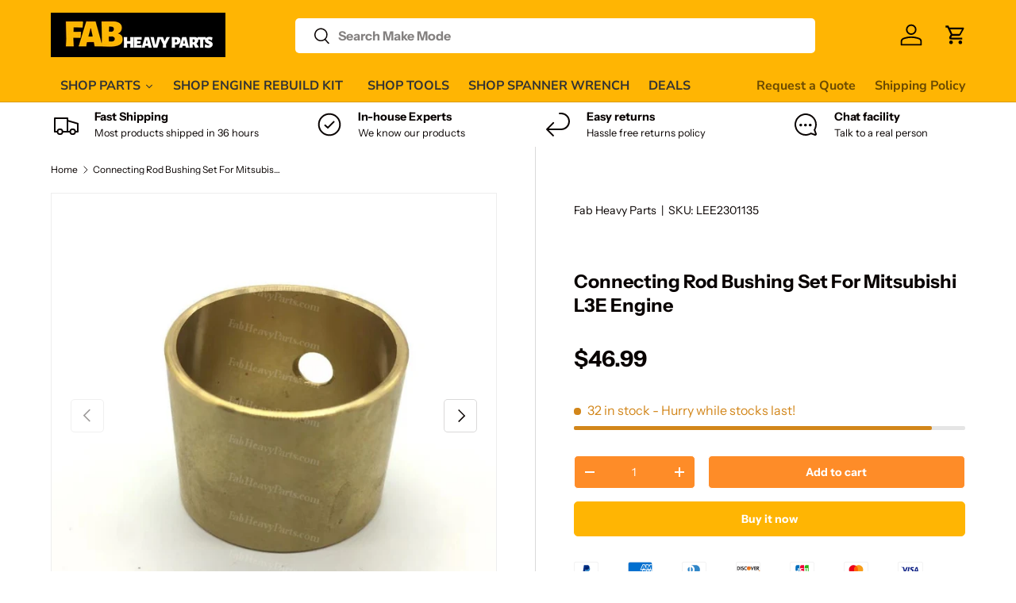

--- FILE ---
content_type: application/javascript; charset=utf-8
request_url: https://asset.fwcdn3.com/js/module/chunks/fwn/BoZxk2Vq.js
body_size: 29655
content:
const __vite__mapDeps=(i,m=__vite__mapDeps,d=(m.f||(m.f=["./6u-WTDq4.js","./DUxpPyRb.js","./Dcy4yxlT.js","./DtIqecxY.js","./C3xET88e.js","./5oKNsc7F.js","./DI432Pvz.js","./C1P0NCHS.js","./Ch3kyjiu.js","./BzBp2xuP.js","./D_grQpYF.js","./DQf2cOgt.js","./nM2cWOSe.js","./Byukfic8.js","./XqF0xivU.js","./Doyj2jWl.js","./BlyuuMh6.js","./C5Uad4IT.js","./CCldWbGb.js","./BdyX8qto.js","./BCzN46CK.js","./CInDAY22.js","./DqSiBnvK.js","./lkNmL5bh.js","./Cs1k6-RN.js","./DuAx70_x.js","./CiQTuFym.js","./BOZjt7We.js","./CLsdWGgo.js","./CHW4bEwV.js","./BhPZ8TO7.js","./Q4mF5wr_.js","./BREvfiY3.js","./O4qTupUE.js","./Yz5w4Gsz.js","./BtAim3d_.js","./Dz2_kUfA.js","./CIcUenRF.js","./BySatMdH.js","./B96DEluh.js","./CLdK7PLs.js","./CAw0GgND.js","./CWGsMHE3.js","./oLBqt0Rt.js","./vF3CXFj_.js","./B7YYWCU4.js","./BSkQRIKR.js","./ByX4ax-G.js","./gNEAcirv.js","./CUnoEzDr.js","./B6q-hIUv.js","./CtCkU-W1.js","./BiRFpWRX.js","./BNImeOuy.js","./BGJGRa06.js","./D_BEInDI.js","./DDGWISdv.js"])))=>i.map(i=>d[i]);
import{a as e}from"./BdyX8qto.js";import{d as t,l as n,a as r,s as i,w as a}from"./DQf2cOgt.js";import{u as s,t as o}from"./XqF0xivU.js";import{G as c,P as d}from"./nM2cWOSe.js";const u={},l=function(e,t,n){let r=Promise.resolve();if(t&&t.length>0){let e=function(e){return Promise.all(e.map((e=>Promise.resolve(e).then((e=>({status:"fulfilled",value:e})),(e=>({status:"rejected",reason:e}))))))};const i=document.getElementsByTagName("link"),a=document.querySelector("meta[property=csp-nonce]"),s=a?.nonce||a?.getAttribute("nonce");r=e(t.map((e=>{if(e=function(e,t){return new URL(e,t).href}(e,n),e in u)return;u[e]=!0;const t=e.endsWith(".css"),r=t?'[rel="stylesheet"]':"";if(!!n)for(let n=i.length-1;n>=0;n--){const r=i[n];if(r.href===e&&(!t||"stylesheet"===r.rel))return}else if(document.querySelector(`link[href="${e}"]${r}`))return;const a=document.createElement("link");return a.rel=t?"stylesheet":"modulepreload",t||(a.as="script"),a.crossOrigin="",a.href=e,s&&a.setAttribute("nonce",s),document.head.appendChild(a),t?new Promise(((t,n)=>{a.addEventListener("load",t),a.addEventListener("error",(()=>n(new Error(`Unable to preload CSS for ${e}`))))})):void 0})))}function i(e){const t=new Event("vite:preloadError",{cancelable:!0});if(t.payload=e,window.dispatchEvent(t),!t.defaultPrevented)throw e}return r.then((t=>{for(const e of t||[])"rejected"===e.status&&i(e.reason);return e().catch(i)}))};const _=async()=>"undefined"!=typeof window&&window._fwn?.console?.getInstance?window._fwn?.console?.getInstance():Promise.reject();let p;const f="fwdev_debug",m=()=>{if(void 0!==p)return p;if("undefined"!=typeof window&&window?.location?.search?.includes("fwdev_debug"))return!0;try{return p=!!localStorage.getItem(f),p}catch{return!1}},h=()=>{if("undefined"==typeof window)return;const e=window.navigator.userAgent,t=window.navigator.platform;return-1!==["Macintosh","MacIntel","MacPPC","Mac68K","darwin"].indexOf(t)?"MacOS":-1!==["iPhone","iPad","iPod"].indexOf(t)?"iOS":-1!==["Win32","Win64","Windows","WinCE"].indexOf(t)?"Windows":/Android/.test(e)?"Android":/Linux/.test(t)?"Linux":void 0},w=()=>{if("undefined"==typeof window)return;const{userAgent:e}=window.navigator;return e.search("MSIE")>=0?"IE":e.search("Edg")>=0?"Edge":e.search("Firefox")>=0||e.search("FxiOS")>=0?"Firefox":e.search("Opera")>=0||e.search("OPR")>=0?"Opera":e.search("MicroMessenger")>=0?"WeChat":e.search("Chrome")>=0?"Chrome":e.search("CriOS")>=0||e.search("Safari")>=0?"Safari":void 0},g=()=>{let e=!1;var t;return t=navigator.userAgent||navigator.vendor,(window.innerWidth<=360||/(android|bb\d+|meego).+mobile|avantgo|bada\/|blackberry|blazer|compal|elaine|fennec|hiptop|iemobile|ip(hone|od|ad)|iris|kindle|lge |maemo|midp|mmp|mobile.+firefox|netfront|opera m(ob|in)i|palm( os)?|phone|p(ixi|re)\/|plucker|pocket|psp|series(4|6)0|symbian|treo|up\.(browser|link)|vodafone|wap|windows ce|xda|xiino/i.test(t)||/1207|6310|6590|3gso|4thp|50[1-6]i|770s|802s|a wa|abac|ac(er|oo|s\-)|ai(ko|rn)|al(av|ca|co)|amoi|an(ex|ny|yw)|aptu|ar(ch|go)|as(te|us)|attw|au(di|\-m|r |s )|avan|be(ck|ll|nq)|bi(lb|rd)|bl(ac|az)|br(e|v)w|bumb|bw\-(n|u)|c55\/|capi|ccwa|cdm\-|cell|chtm|cldc|cmd\-|co(mp|nd)|craw|da(it|ll|ng)|dbte|dc\-s|devi|dica|dmob|do(c|p)o|ds(12|\-d)|el(49|ai)|em(l2|ul)|er(ic|k0)|esl8|ez([4-7]0|os|wa|ze)|fetc|fly(\-|_)|g1 u|g560|gene|gf\-5|g\-mo|go(\.w|od)|gr(ad|un)|haie|hcit|hd\-(m|p|t)|hei\-|hi(pt|ta)|hp( i|ip)|hs\-c|ht(c(\-| |_|a|g|p|s|t)|tp)|hu(aw|tc)|i\-(20|go|ma)|i230|iac( |\-|\/)|ibro|idea|ig01|ikom|im1k|inno|ipaq|iris|ja(t|v)a|jbro|jemu|jigs|kddi|keji|kgt( |\/)|klon|kpt |kwc\-|kyo(c|k)|le(no|xi)|lg( g|\/(k|l|u)|50|54|\-[a-w])|libw|lynx|m1\-w|m3ga|m50\/|ma(te|ui|xo)|mc(01|21|ca)|m\-cr|me(rc|ri)|mi(o8|oa|ts)|mmef|mo(01|02|bi|de|do|t(\-| |o|v)|zz)|mt(50|p1|v )|mwbp|mywa|n10[0-2]|n20[2-3]|n30(0|2)|n50(0|2|5)|n7(0(0|1)|10)|ne((c|m)\-|on|tf|wf|wg|wt)|nok(6|i)|nzph|o2im|op(ti|wv)|oran|owg1|p800|pan(a|d|t)|pdxg|pg(13|\-([1-8]|c))|phil|pire|pl(ay|uc)|pn\-2|po(ck|rt|se)|prox|psio|pt\-g|qa\-a|qc(07|12|21|32|60|\-[2-7]|i\-)|qtek|r380|r600|raks|rim9|ro(ve|zo)|s55\/|sa(ge|ma|mm|ms|ny|va)|sc(01|h\-|oo|p\-)|sdk\/|se(c(\-|0|1)|47|mc|nd|ri)|sgh\-|shar|sie(\-|m)|sk\-0|sl(45|id)|sm(al|ar|b3|it|t5)|so(ft|ny)|sp(01|h\-|v\-|v )|sy(01|mb)|t2(18|50)|t6(00|10|18)|ta(gt|lk)|tcl\-|tdg\-|tel(i|m)|tim\-|t\-mo|to(pl|sh)|ts(70|m\-|m3|m5)|tx\-9|up(\.b|g1|si)|utst|v400|v750|veri|vi(rg|te)|vk(40|5[0-3]|\-v)|vm40|voda|vulc|vx(52|53|60|61|70|80|81|83|85|98)|w3c(\-| )|webc|whit|wi(g |nc|nw)|wmlb|wonu|x700|yas\-|your|zeto|zte\-/i.test(t.substr(0,4)))&&(e=!0),e};var y=(e=>(e.MAGENTO="magento",e.SHOPIFY="shopify",e))(y||{});const v=()=>{if("undefined"==typeof window)return!1;const e=window.navigator.userAgent||"",t=/Android/.test(e)&&(/(WebView|wv|Version\/[\d.]+)/i.test(e)||!/Samsung|Firefox|Opera|Edge/i.test(e)&&!/Mobile Safari\/[\d.]+$/i.test(e)),n=/iPhone|iPad|iPod/.test(e)&&!/Safari/.test(e)&&!!window.webkit&&!!window.webkit.messageHandlers;return t||n},b=()=>{if("undefined"!=typeof window)return Element.Methods?"magento":window.Shopify?"shopify":void 0},E=()=>{if("undefined"==typeof window)return!1;const e=window.navigator.userAgent||"";return/iPhone|iPad|iPod/.test(e)&&/Safari/.test(e)&&/Mobile/.test(e)&&!/CriOS/.test(e)&&!/FxiOS/.test(e)},S="iOS"===h(),I="Android"===h(),T="Chrome"===w(),A="Firefox"===w(),O="Safari"===w();w(),w(),w(),w();var k={};const C="undefined"!=typeof process&&k?.NEXT_PUBLIC_IS_NEXTJS?{IS_NEXTJS:k.NEXT_PUBLIC_IS_NEXTJS,API_CACHE_HOST:k.NEXT_PUBLIC_API_CACHE_HOST,API_HOST:k.NEXT_PUBLIC_API_HOST,IMG_RESIZING_HOST:k.NEXT_PUBLIC_IMG_RESIZING_HOST,API_HOST_ADS:k.NEXT_PUBLIC_API_HOST_ADS,PIXEL_HOST:k.NEXT_PUBLIC_PIXEL_HOST,PIXEL_NABOO_HOST:k.NEXT_PUBLIC_PIXEL_NABOO_HOST,PRODUCT:k.NEXT_PUBLIC_PRODUCT,TRACK_VERSION:k.NEXT_PUBLIC_TRACK_VERSION,RELEASE_VERSION:k.NEXT_PUBLIC_RELEASE_VERSION}:{};function x(e){return C[e]}const P=x("API_HOST")??"https://fireworkapi1.com"??"",R=new Intl.NumberFormat("en",{notation:"compact",compactDisplay:"short"}),N=e=>R.format(e),D=Math.random(),L={dsn:"https://1ef60321bd194094ade30c73d9d39252@sentry.io/2054398",environment:"production",sampleRate:.1,release:x("RELEASE_VERSION")??"v20260111.1",ignoreErrors:["Failed to read the 'cookie' property from 'Document'","null is not an object (evaluating 't.i.appendChild')",new RegExp(/Loading chunk (\d+) failed\./),"Invalid array length","Cannot read properties of undefined (reading 'apply')","DECODER_ERROR_NOT_SUPPORTED: video decoder initialization failed"],denyUrls:[],beforeSend:e=>{const t=e?.request?.url,n=e?.exception?.values?.[0];return(t?.includes("beachwaver.com")||t?.includes("staycourant.com")||t?.includes("transparentlabs.com"))&&n?.type?.includes("RangeError")&&n?.value?.includes("Invalid array length")?null:e}};function U(e){e.addEventProcessor((t=>{const n=e.getClient();return function(e,t){if(function(e,t){if(!t||!t.length)return!1;return function(e){if(e.message)return[e.message];if(e.exception)try{const{type:t="",value:n=""}=e.exception.values&&e.exception.values[0]||{};return[`${n}`,`${t}: ${n}`]}catch{return[]}return[]}(e).some((e=>t.some((t=>M(e,t)))))}(e,t.ignoreErrors))return!0;if(function(e,t){if(!t||!t.length)return!1;const n=B(e);return!!n&&t.some((e=>M(n,e)))}(e,t.denyUrls))return!0;if(!function(e,t){if(!t||!t.length)return!0;const n=B(e);return!n||t.some((e=>M(n,e)))}(e,t.allowUrls))return!0;return!1}(t,n?.getOptions()??{})?null:t}))}const j=Object.prototype.toString;function F(e,t){return j.call(e)===`[object ${t}]`}function M(e,t){return!!F(e,"String")&&(function(e){return F(e,"RegExp")}(t)?t.test(e):"string"==typeof t&&-1!==e.indexOf(t))}function B(e){try{return e.request?.url??null}catch{return null}}let W,V,G;class H{constructor(){this.tags=[],this.sampleRate=void 0,this.tracesSampleRate=void 0,this.profilesSampleRate=void 0,this.replaysSampleRate=void 0,this.replaysOnErrorSampleRate=void 0}addTag(e,t){this.tags.push([e,t])}setSampleRate(e){this.sampleRate=e}setupTracing(e){this.tracesSampleRate=e}setupProfiling(e){this.profilesSampleRate=e}setupReplays(e,t=1){this.replaysSampleRate=e,this.replaysOnErrorSampleRate=t}}class ${constructor(e){this.fwSentryConfig=e}async captureMessage(e,t){(await this.#e()).captureMessage(e,"info",t)}async captureException(e,t){(await this.#e()).captureException(e,t)}async disableLazyLoading(){await this.#e()}#e(){return G||(G=l((async()=>{const{BrowserClient:e,Scope:t,makeFetchTransport:n,defaultStackParser:r,breadcrumbsIntegration:i,globalHandlersIntegration:a,linkedErrorsIntegration:s,dedupeIntegration:o,browserTracingIntegration:c,browserProfilingIntegration:d,replayIntegration:u}=await import("./DSKm2lul.js");return{BrowserClient:e,Scope:t,makeFetchTransport:n,defaultStackParser:r,breadcrumbsIntegration:i,globalHandlersIntegration:a,linkedErrorsIntegration:s,dedupeIntegration:o,browserTracingIntegration:c,browserProfilingIntegration:d,replayIntegration:u}}),[],import.meta.url).then((({BrowserClient:e,Scope:t,makeFetchTransport:n,defaultStackParser:r,breadcrumbsIntegration:i,globalHandlersIntegration:a,linkedErrorsIntegration:s,dedupeIntegration:o,browserTracingIntegration:c,browserProfilingIntegration:d,replayIntegration:u})=>{const l=new t,_=["chromatic.com"],p={transport:n,stackParser:r,integrations:[i(),a(),s(),o()],...L,beforeSend(e){const t=e.request?.url||e.exception?.values?.[0]?.stacktrace?.frames?.[0]?.filename||"";return _.some((e=>t.includes(e)))?null:e}};this.fwSentryConfig.sampleRate&&(p.sampleRate=this.fwSentryConfig.sampleRate),this.fwSentryConfig.tracesSampleRate&&(p.tracesSampleRate=this.fwSentryConfig.tracesSampleRate,p.integrations.push(c())),this.fwSentryConfig.profilesSampleRate&&(p.profilesSampleRate=this.fwSentryConfig.profilesSampleRate,p.integrations.push(d())),this.fwSentryConfig.replaysSampleRate&&(p.replaysSessionSampleRate=this.fwSentryConfig.replaysSampleRate,p.replaysOnErrorSampleRate=this.fwSentryConfig.replaysOnErrorSampleRate,p.integrations.push(u()));const f=new e(p);var m;return l.setClient(f),l.setTag("fwn_origin",window.location?.origin??""),this.fwSentryConfig.tags.forEach((([e,t])=>l.setTag(e,t))),m=l,(globalThis.navigator||globalThis.location||globalThis.document)&&m.addEventProcessor((e=>{const t=e.request?.url||globalThis.location?.href,{referrer:n}=globalThis.document||{},{userAgent:r}=globalThis.navigator||{},i={...t&&{url:t},headers:{...e.request?.headers,...n&&{Referer:n},...r&&{"User-Agent":r}}};return{...e,request:i}})),U(l),f.init(),l})),G)}}const z=()=>(W||(W=new H),W),q=()=>(V||(V=new $(z())),V),J="\ncolor: white;\npadding: 2px 4px;\nborder-radius: 2px;\nbackground: rgb(2,0,36);\nbackground: linear-gradient(90deg, rgba(164,15,244,1) 35%, rgba(254,23,122,1) 100%);\n",K=(e,t)=>{q().captureException(e,t),m()&&console.error(e,t)},X=(e,t,n)=>{((e=.1,t=D)=>t<e)(n||L.sampleRate)&&q().captureMessage(e,t),Q(e)},Y=(...e)=>{console.info("%cFW-WARNING","\ncolor: black;\npadding: 2px 4px;\nborder-radius: 2px;\nbackground: rgb(255,62,33);\nbackground: linear-gradient(90deg, rgba(255,62,33,1) 35%, rgba(254,209,23,1) 100%);\n",...e)},Q=(...e)=>{m()&&console.info("undefined"!=typeof window&&window.self!==window.top?"%cFW-DEBUG-iframe":"%cFW-DEBUG",J,...e)},Z=(e,...t)=>{ee(e,(()=>{console.info(...t)}))},ee=(e,t)=>{if(m()){const n="undefined"!=typeof window&&window.self!==window.top?"FW-DEBUG-iframe":"FW-DEBUG";O?console.groupCollapsed([n,":::",e].join(" ")):console.groupCollapsed(`%c${n}`,J,e),t(),console.groupEnd()}};function te(e){const t=(e,t)=>"function"==typeof t?"[Function]":void 0===t?"[Undefined]":"symbol"==typeof t?`[Symbol: ${t.toString()}]`:t;try{return JSON.stringify(e,t)}catch(n){return"Circular or complex object"}}const ne=63072e3;const re="undefined"!=typeof document&&function(e){if("undefined"==typeof document)return!1;if(navigator.cookieEnabled)return!0;e.cookie="cookietest=1";const t=-1!==e.cookie.indexOf("cookietest=");return e.cookie="cookietest=1; expires=Thu, 01-Jan-1970 00:00:01 GMT",t}(document);function ie(){if("undefined"!=typeof window){try{if(window.parent&&window.parent._fwn)return window.parent._fwn}catch(e){}return window._fwn}}var ae=(e=>(e.NOOP="noop",e.ESSENTIAL="essential",e.FUNCTIONAL="functional",e.PERFORMANCE="performance",e.TARGETING="targeting",e))(ae||{}),se=(e=>(e.fw_tv_cookie_consent_accepted="acceptedCookieConsentOnFirework",e.fw_tv_ssrchnnl="fw_tv_ssrchnnl",e.fw_ads_spcfgpl="fw_ads_spcfgpl",e.fw_ads_spcfgchnl="fw_ads_spcfgchnl",e.fw_ads_spcfgoauthcid="fw_ads_spcfgoauthcid",e.fw_consent="fw_consent",e.fw_ef_pinned_collapsed="fw_ef_pinned_collapsed",e.fw_gs="fw_gs",e.fw_ply_amnmze="fw_ply_amnmze",e.fw_ply_cemail="fw_ply_cemail",e.fw_ply_coords="fw_ply_coords",e.fw_ply_dedupe_ad="fw_ply_dedupe_ad",e.fw_ply_ots="fw_ply_ots",e.fw_ply_pipexit="fw_ply_pipexit",e.fw_ply_scrll="fw_ply_scrll",e.fw_ply_sft_pip="fw_ply_sft_pip",e.fw_ply_vast="fw_ply_vast",e.fw_ply_vclsa="fw_ply_vclsa",e.fw_ply_vctc="fw_ply_vctc",e.fw_ply_vctct="fw_ply_vctct",e.fw_tab_id="fw_tab_id",e.fw_vid_int="fw_vid_int",e.fw_otos="fw_otos",e.fw_otocall="fw_otocall",e.fw_otoconv="fw_otoconv",e.fw_chat_channel="fw_chat_channel",e))(se||{}),oe=(e=>(e.fw_se="fw_se",e.fw_uid="fw_uid",e.fw_chid="fw_chid",e.fw_cchid="fw_cchid",e.fw_dsid="fw_dsid",e.fw_bmid="fw_bmid",e.fw_asidwa="fw_asidwa",e))(oe||{}),ce=(e=>(e.fw_utm="fw_utm",e.fw_lets="fw_lets",e.fw_vid="fw_vid",e.fw_lid="fw_lid",e.fw_laid="fw_laid",e.fw_attr_ref="fw_attr_ref",e.fw_laewats="fw_laewats",e.fw_abt="fw_abt",e.fw_bid="fw_bid",e))(ce||{}),de=(e=>(e.placeholder="placeholder",e))(de||{});function ue(e){return e in se?ae.ESSENTIAL:e in oe?ae.FUNCTIONAL:e in ce?ae.PERFORMANCE:e in de?ae.TARGETING:ae.NOOP}
/*! js-cookie v3.0.5 | MIT */function le(e){for(var t=1;t<arguments.length;t++){var n=arguments[t];for(var r in n)e[r]=n[r]}return e}var _e=function e(t,n){function r(e,r,i){if("undefined"!=typeof document){"number"==typeof(i=le({},n,i)).expires&&(i.expires=new Date(Date.now()+864e5*i.expires)),i.expires&&(i.expires=i.expires.toUTCString()),e=encodeURIComponent(e).replace(/%(2[346B]|5E|60|7C)/g,decodeURIComponent).replace(/[()]/g,escape);var a="";for(var s in i)i[s]&&(a+="; "+s,!0!==i[s]&&(a+="="+i[s].split(";")[0]));return document.cookie=e+"="+t.write(r,e)+a}}return Object.create({set:r,get:function(e){if("undefined"!=typeof document&&(!arguments.length||e)){for(var n=document.cookie?document.cookie.split("; "):[],r={},i=0;i<n.length;i++){var a=n[i].split("="),s=a.slice(1).join("=");try{var o=decodeURIComponent(a[0]);if(r[o]=t.read(s,o),e===o)break}catch(c){}}return e?r[e]:r}},remove:function(e,t){r(e,"",le({},t,{expires:-1}))},withAttributes:function(t){return e(this.converter,le({},this.attributes,t))},withConverter:function(t){return e(le({},this.converter,t),this.attributes)}},{attributes:{value:Object.freeze(n)},converter:{value:Object.freeze(t)}})}({read:function(e){return'"'===e[0]&&(e=e.slice(1,-1)),e.replace(/(%[\dA-F]{2})+/gi,decodeURIComponent)},write:function(e){return encodeURIComponent(e).replace(/%(2[346BF]|3[AC-F]|40|5[BDE]|60|7[BCD])/g,decodeURIComponent)}},{path:"/"});const pe="_fwGlobalConfig",fe="fwparam_",me=e=>!(!e||"false"===e||"0"===e),he=e=>void 0!==e&&me(e),we=e=>!!(!e||""===e||e&&"false"===e||e&&"0"===e||0===e||!1===e),ge=e=>void 0!==e&&we(e),ye={live_stream_allow_username_change:"livestream_allow_username_change",live_stream_ivs_max_quality_bitrate:"livestream_ivs_max_quality_bitrate",sku:"skus"},ve=(e,t=ye)=>Object.keys(e).reduce(((n,r)=>{const i=t[r];return i&&!(i in n)&&(n[i]=e[r],delete n[r]),n}),e),be=new Set(["a11y_disable_focus","a11y_disable_previews","a11y_limit_previews","ad_positions","ads_hide_badge","activation_avatar_enabled","activation_questions","activation_thumbnail_urls","activation_title","allow_duplicate_ads","api_cache","api_cache_host","api_cache_nonce","api_host","api_host_ads","api_host_tracking","api_host_tracking_legacy","auto_apply_coupon_enabled","autoplay","autoplay_keep_thumbnail","auto_embed_widget","auto_subtitles_enabled","branding","business_id","captions","carousel_subtitle","channel","ad_channel_id","channel_id","chat_channel_id","clear_player_state","collapsed","cookies_days","cookies_opt_in","cookies_root","cover","dir","dock","domain_assistant_id","email_embed","expand_prod_desc_enabled","force_replay","full_height_pdp","fullscreen_pdp_enabled","handle_product_card_click","handle_product_cta_click","hashtag","height","hero_flip_order","hero_hide_countdown","hero_previous_event_promotion","hero_text_mode","hide_cart_quantity","hide_cart_total","hide_product_price","hide_play_button","hide_show_detail","homepage_url","horizontal","in_sdk_webview","jsonld","key_moments","label","lang","layout","light_mode_pdp","live_label","livestream_allow_username_change","livestream_chat","livestream_firstparty","livestream_prompt_username_change","livestream_username","livestream_invitation_type","livestream_ivs_max_quality_bitrate","loop","lsdesktop","max_videos","minimized","mode","moderator_icon","muted","name","open_in","overlay_play_button_size","page_type","page_url","paginate_by","per_page","persist_cart","pip","pip_mode","pip_navigate","pip_observe","pip_outbound_target","pip_target","placement","player_add_to_calendar","player_captions","player_controls","player_controls_hide","player_close","player_detached","player_deck_layout","player_fullscreen","player_fullscreen_contain","player_fullscreen_strict_mode","player_livestream_clip","player_margin","player_minimize","player_more_menu","player_placement","player_play_pause","player_scroll_to_video_id","player_tap_to_unmute","player_tiles","player_unmute","player_vertical_scroll","player_native_scroll","player_continue_playback","playlist","playlist_collection","popup_position","priority","product_card","product_checkout_card_v2","product_click_use_instream_pdp","product_image_carousel","product_index","product_moment_label","product_tag_placement","pulse_animation","qr_code","reset_transform","responsive_thumbnails","reverse_audio_controls","share","share_label","share_template","shopping_cart_style","shopping_cart_url","shopping_title_disabled","shopping_quick_add","shopping_quick_view","show_ads","show_icon","show_preroll","showroom_id","silent_mode","size","skus","sold_and_fulfilled_enabled","sp_outstream_tag","start_time","start_time_sku","tap_to_watch","target","text","theme","thumbnail_cta","thumbnail_product_card","thumbnail_style","thumbnail_orientation","thumbnail_shape","title","title_alignment","title_size","title_font_weight","title_font_family","title_color","tracking_opt_in","token","type","ui_asset_back","ui_asset_close","ui_asset_closed_captions_disabled","ui_asset_closed_captions_enabled","ui_asset_fullscreen","ui_asset_menu","ui_asset_minimize","ui_asset_muted","ui_asset_next","ui_asset_pause","ui_asset_play","ui_asset_previous","ui_asset_product_tag","ui_asset_reaction","ui_asset_reaction_animation","ui_asset_shopping_bag","ui_asset_shopping_cart","ui_asset_unmuted","ui_border_style","ui_button_color","ui_button_font_color","ui_font_css","ui_full_cta","ui_player_style","ui_primary_color","ui_share_sheet","ui_theme","upcoming_label","url_discovery","user_id","vast_attrs","vertical","video","video_id","video_types","wait_for_vast_attrs","widget_config_id","widget_presentation","widget_source","width","vast_xml"]),Ee=["cohort_"],Se=["max_videos","product_moment_label","router","show_preroll","title","ui_share_sheet"],Ie=new Set(["ads_hide_badge","a11y_disable_focus","a11y_limit_previews","allow_duplicate_ads","api_cache","auto_apply_coupon_enabled","auto_embed_widget","auto_subtitles_enabled","autoplay","autoplay_keep_thumbnail","branding","captions","clear_player_state","cookies_opt_in","cookies_root","cover","dock","expand_prod_desc_enabled","force_replay","full_height_pdp","fullscreen_pdp_enabled","hero_flip_order","hero_hide_countdown","hero_previous_event_promotion","hide_cart_quantity","hide_cart_total","hide_play_button","hide_product_price","hide_show_detail","ic_coupon","in_sdk_webview","jsonld","key_moments","light_mode_pdp","livestream_allow_username_change","livestream_chat","livestream_firstparty","loop","lsdesktop","minimized","muted","persist_cart","pip","pip_navigate","pip_observe","player_add_to_calendar","player_captions","player_controls_hide","player_close","player_detached","player_fullscreen","player_fullscreen_contain","player_minimize","player_more_menu","player_play_pause","player_tap_to_unmute","player_continue_playback","player_unmute","player_tiles","product_card","product_checkout_card_v2","product_click_use_instream_pdp","product_image_carousel","product_index","pulse_animation","responsive_thumbnails","reverse_audio_controls","shopping_title_disabled","shopping_quick_add","shopping_quick_view","show_ads","show_preroll","silent_mode","sold_and_fulfilled_enabled","tap_to_watch","thumbnail_cta","thumbnail_product_card","tracking_opt_in","ui_full_cta","url_discovery","wait_for_vast_attrs"]),Te=["cookies_days","livestream_ivs_max_quality_bitrate","max_videos","overlay_play_button_size","paginate_by","start_time","title_size"],Ae=e=>be.has(e)||Ee.some((t=>e.startsWith(t)))||Object.keys(ye).includes(e),Oe=(e,t={})=>Object.entries(e).filter((([e])=>!(t.skip&&t.skip.includes(e)))).filter((([e])=>Ae(e))).map((([e,t])=>Te.includes(e)?[e,parseInt(t??"0",10)]:[e,t])).map((([e,t])=>Ie.has(e)?[e,""===t||!we(t)]:[e,t])).filter((([e,t])=>Se.includes(e)||""!==t)).map((([e,t])=>"string"==typeof t?[e,t.trim()]:[e,t])).reduce(((e,[t,n])=>({...e,[t]:n})),{});let ke=!1;function Ce(e){return e.startsWith(fe)?e.substring(fe.length):e}function xe(e){const t=function(e){if(document.currentScript&&"src"in document.currentScript)return document.currentScript;if(e)try{const n=new URL(e),r=document.querySelectorAll("script[src]");for(const e of r){const r=e;try{const e=new URL(r.src);if(e.origin===n.origin&&e.pathname===n.pathname&&e.search===n.search)return r}catch(t){continue}}}catch(t){}return null}(e);if(!t)throw new Error("No current script found. For ES modules, pass import.meta.url as parameter.");const n={};try{const e=new URL(t.src);if(e.search)for(const[t,r]of e.searchParams.entries())n[t]=r}catch(r){}for(const i of Object.keys(t.dataset)){const e=t.dataset[i];if(void 0!==e){n[Ce(i)]=e}}return Oe(n)}function Pe(e=("undefined"!=typeof window?window:void 0)){return e?.[pe]||{}}class Re{#t=void 0;#n;constructor(e){this.#n=e?new Set(e):void 0}isConsentGiven(){return me(Pe().cookies_opt_in)?Boolean(this.#t):!1!==this.#t}grantConsent(){this.#t=!0}revokeConsent(){this.#t=!1}validateKey(e){return!this.#n||this.#n.has(e)}populate(e){throw new Error("Method not implemented.")}flush(){throw new Error("Method not implemented.")}clearForTest(){throw new Error("Method not implemented.")}}class Ne extends Re{#r;#i;constructor(e){super(e),this.#r=[],this.#i=new Map,this.populate()}set(...e){this.isConsentGiven()?_e.set(...e):(this.#r.push(["set",e]),this.#i.set(e[0],e[1]))}get(e){return this.isConsentGiven()?_e.get(e):this.#i.get(e)}remove(...e){this.isConsentGiven()?_e.remove(...e):(this.#i.delete(e[0]),this.#r.push(["remove",e]))}populate(e={}){Object.entries(_e.get()||{}).filter((([e])=>this.validateKey(e))).forEach((([t,n])=>{if(this.#i.set(t,n),e.sweep)try{_e.remove(t,{domain:location.host})}catch(r){}}))}flush(){this.#r.forEach((([e,t])=>{switch(e){case"set":_e.set(...t);break;case"remove":_e.remove(...t)}})),this.#r=[]}clearForTest(){this.#r=[],this.#i.clear()}}class De extends Re{#a;#s;#o=!0;constructor(e,t){super(e),this.#s=t,this.#a=new Map,this.populate()}get length(){return this.#s&&this.shouldUseStorage()?[...Array(this.#s.length).keys()].filter(((e,t)=>this.validateKey(this.#s?.key(t)))).length:this.#a.size}getItem(e){return this.validateKey(e)?this.#s&&this.shouldUseStorage()?this.#s?.getItem(e):this.#a.get(e)??null:null}setItem(e,t){if(this.validateKey(e))if(this.#s&&this.shouldUseStorage())try{this.#s.setItem(e,t)}catch(n){this.#o=!1,this.#a.set(e,t)}else this.#a.set(e,t)}removeItem(e){this.validateKey(e)&&(this.#s&&this.shouldUseStorage()&&this.#s.removeItem(e),this.#a.delete(e))}clear(){if(this.#s&&this.shouldUseStorage())for(let e=0;e<this.#s.length;e++){const t=this.#s.key(e);this.validateKey(t)&&this.#s.removeItem(t)}this.#a.clear()}key(e){throw new Error("Method not implemented.")}shouldUseStorage(){return Boolean(this.#s)&&this.#o&&this.isConsentGiven()}populate(e={}){try{if(this.#s){const t=this.#s.length;for(let e=0;e<t;e++){const t=this.#s.key(e);this.validateKey(t)&&this.#a.set(t,this.#s.getItem(t))}if(e.sweep&&t&&t>0){new Array(t).fill(void 0).map(((e,t)=>this.#s?.key(t))).filter((e=>e&&this.validateKey(e))).forEach((e=>{this.#s?.removeItem(e)}))}}}catch(t){}}flush(){if(this.#s)try{this.#a.forEach(((e,t)=>{e&&this.#s?.setItem(t,e)})),this.#a.clear()}catch(e){this.#o=!1}}clearForTest(){this.#s?.clear(),this.#a.clear()}}function Le(e,t){const n={get:(n,r)=>{if(!n[r]){if(!t[r])return;if(e===De){const i=new e(...t[r]);n[r]=i}e===Ne&&(n[r]=new e(...t[r]))}return n[r]}};return new Proxy({[ae.NOOP]:void 0,[ae.ESSENTIAL]:void 0,[ae.FUNCTIONAL]:void 0,[ae.PERFORMANCE]:void 0,[ae.TARGETING]:void 0},n)}const Ue={[ae.NOOP]:[],[ae.ESSENTIAL]:[Object.values(se)],[ae.FUNCTIONAL]:[Object.values(oe)],[ae.PERFORMANCE]:[Object.values(ce)],[ae.TARGETING]:[Object.values(de)]},je=Le(Ne,Ue),Fe=new Set;function Me(e){const t=ue(e),n=je[t];return!Fe.has(n)&&ie()?.cookies?.registerConsentCache&&(ie()?.cookies.registerConsentCache(n,t),Fe.add(n)),n}function Be(e){try{return Me(e).get(e)}catch(t){Y(t)}}function We(e,t,n={}){const{domain:r,expirationDate:i}=n;try{const n={domain:r,expires:i};Me(e).set(e,t,n)}catch(a){Y(a)}}function Ve(e,t={}){try{Me(e).remove(e,t)}catch(n){Y(n)}}let Ge;try{Ge="undefined"!=typeof window?window.localStorage:void 0}catch(fa){}const He={[ae.NOOP]:[],[ae.ESSENTIAL]:[Object.values(se),Ge],[ae.FUNCTIONAL]:[Object.values(oe),Ge],[ae.PERFORMANCE]:[Object.values(ce),Ge],[ae.TARGETING]:[Object.values(de),Ge]},$e=Le(De,He),ze=new De;let qe;try{qe="undefined"!=typeof window?window.sessionStorage:void 0}catch(fa){}const Je={[ae.NOOP]:[],[ae.ESSENTIAL]:[Object.values(se),qe],[ae.FUNCTIONAL]:[Object.values(oe),qe],[ae.PERFORMANCE]:[Object.values(ce),qe],[ae.TARGETING]:[Object.values(de),qe]},Ke=Le(De,Je),Xe=new Set;function Ye(){return ie()?.localStorages??$e}function Qe(){return ie()?.sessionStorages??Ke}function Ze(e,t){const n=ue(e),r=t[n];return!Xe.has(r)&&ie()?.cookies?.registerConsentCache&&(ie()?.cookies?.registerConsentCache(r,n),Xe.add(r)),r}const et=Object.freeze({getItem:e=>Ze(e,Ye()).getItem(e),setItem:(e,t)=>Ze(e,Ye()).setItem(e,t),removeItem:e=>Ze(e,Ye()).removeItem(e),get length(){return Object.values(Ye()).reduce(((e,t)=>e+=t.length),0)},clear(){Object.values(Ye()).forEach((e=>{e.clear()}))},key(){throw new Error("Not implemented")}});function tt(){return et}const nt=Object.freeze({getItem:e=>Ze(e,Qe()).getItem(e),setItem:(e,t)=>Ze(e,Qe()).setItem(e,t),removeItem:e=>Ze(e,Qe()).removeItem(e),get length(){return Object.values(Qe()).reduce(((e,t)=>e+=t.length),0)},clear(){Object.values(Qe()).forEach((e=>{e.clear()}))},key(){throw new Error("Not implemented")}});function rt(){return nt}function it(e){try{tt().removeItem(e)}catch(t){}}function at(e){try{const n=Be(e);if(n)try{const e=JSON.parse(n);if(e&&"object"==typeof e&&"value"in e)return e}catch(fa){return X("getCookieWithFallback: JSON parse failed, treating as raw string",{captureContext:{extra:{key:e,fetchedCookie:n,error:fa instanceof Error?fa.message:String(fa)}}}),{value:n}}try{const t=function(e){const t=tt().getItem(e);if(t)try{return JSON.parse(t)}catch(fa){return}}(e);if(t&&"object"==typeof t&&"value"in t)return t;if(!t){const t=tt().getItem(e);if(t)return{value:t}}}catch(t){}return}catch(n){return void K(n)}}function st(e,t=window?.location?.hostname){try{Ve(e);let r=t;"fw_se"!==e||t||(r=window?.parent?.location?.hostname);const i=r.split(".");for(let t=1;t<i.length;t++){const r=i.slice(-1*(t+1)).join(".");try{Ve(e,{domain:r})}catch(n){}}it(e)}catch(r){K(r)}}function ot(e,t,n){const{expirationDate:r,domain:i=""}=n;try{if(!i)return We(e,t,n);try{_e.remove(e,{domain:i})}catch(a){}it(e);const s=i.split(".");for(let n=1;n<s.length;n++){const i=s.slice(-1*(n+1)).join(".");try{_e.set(e,t,{domain:i,expires:r})}catch(a){}let o=!1;try{o=!!_e.get(e)}catch(a){}try{_e.remove(e,{domain:i,expires:r})}catch(a){}if(o){We(e,t,{domain:i,expirationDate:r});break}}}catch(a){K(a)}}function ct(e){if(null===e||!0===e||!1===e)return NaN;var t=Number(e);return isNaN(t)?t:t<0?Math.ceil(t):Math.floor(t)}function dt(e){return(dt="function"==typeof Symbol&&"symbol"==typeof Symbol.iterator?function(e){return typeof e}:function(e){return e&&"function"==typeof Symbol&&e.constructor===Symbol&&e!==Symbol.prototype?"symbol":typeof e})(e)}function ut(e,t){if(t.length<e)throw new TypeError(e+" argument"+(e>1?"s":"")+" required, but only "+t.length+" present")}function lt(e){ut(1,arguments);var t=Object.prototype.toString.call(e);return e instanceof Date||"object"===dt(e)&&"[object Date]"===t?new Date(e.getTime()):"number"==typeof e||"[object Number]"===t?new Date(e):("string"!=typeof e&&"[object String]"!==t||"undefined"==typeof console||(console.warn("Starting with v2.0.0-beta.1 date-fns doesn't accept strings as date arguments. Please use `parseISO` to parse strings. See: https://github.com/date-fns/date-fns/blob/master/docs/upgradeGuide.md#string-arguments"),console.warn((new Error).stack)),new Date(NaN))}function _t(e,t){ut(2,arguments);var n=lt(e).getTime(),r=ct(t);return new Date(n+r)}function pt(e){return function(e,t){return ut(2,arguments),_t(e,1e3*ct(t))}(new Date,e??ne)}function ft(e,t,n={}){const{domain:r=window?.location?.hostname}=n;try{if(re){const n={value:t,createTime:(new Date).toISOString()},i=JSON.stringify(n),a={expirationDate:pt(24*(parseInt(Pe().cookies_days)||365)*60*60),domain:r};Pe().cookies_root&&we(Pe().cookies_root)?We(e,i,a):ot(e,i,a)}!function(e,t,n){const r={value:t,createTime:(new Date).toISOString()};tt().setItem(e,JSON.stringify(r))}(e,t)}catch(i){K(i,{captureContext:{extra:{key:e,value:t}}})}}function mt(){try{return window.self!==window.top}catch(fa){return!1}}function ht(){try{if(mt()){const e=gt().page_url;if(e)return e}return window.location.href}catch(fa){return}}function wt(e,{addQueryPrefix:t=!1}={}){try{const n=new URLSearchParams(e).toString();return(t&&n.length?"?":"")+n}catch(n){return X("Cant convert querystring to object",{captureContext:{extra:{obj:JSON.stringify(e),err:n}},originalException:n},1),""}}function gt(e){const t={};try{e||(e=window.location.search);const n=new URLSearchParams(e);for(const e of Array.from(n.keys()))if(n.getAll(e).length>1)t[e]=n.getAll(e)[0];else{const r=n.get(e);r&&(t[e]=r)}}catch(n){X("Cant convert querystring to object",{captureContext:{extra:{queryString:e,err:n}},originalException:n},1)}return t}const yt=["token"];const vt=()=>{try{return"10000000-1000-4000-8000-100000000000".replace(/[018]/g,(e=>(e^window.crypto.getRandomValues(new Uint8Array(1))[0]&15>>e/4).toString(16)))}catch(e){return"xxxxxxxx-xxxx-4xxx-yxxx-xxxxxxxxxxxx".replace(/[xy]/g,(e=>{const t=16*Math.random()|0;return("x"===e?t:3&t|8).toString(16)}))}};function bt(){let e;try{if(e=at(It.FW_UTM)?.value,!e)return;try{return JSON.parse(e)}catch{try{return JSON.parse(atob(e))}catch{return JSON.parse(decodeURIComponent(atob(e)))}}}catch(fa){return void Y(fa,{captureContext:{extra:{utms:te(e)}}})}}function Et(){const e=gt(),t=bt();!function(e){if(Object.values(e).filter(Boolean).length>0)try{ft(It.FW_UTM,btoa(encodeURIComponent(JSON.stringify(Object.fromEntries(Object.entries(e).filter((([e,t])=>Boolean(t))))))))}catch(fa){Y(fa,{captureContext:{extra:{utms:te(e)}}})}}({[Tt.SOURCE]:e[Tt.SOURCE]??t?.[Tt.SOURCE],[Tt.SUB_SOURCE]:e[Tt.SUB_SOURCE]??t?.[Tt.SUB_SOURCE],[Tt.MEDIUM]:e[Tt.MEDIUM]??t?.[Tt.MEDIUM],[Tt.CAMPAIGN]:e[Tt.CAMPAIGN]??t?.[Tt.CAMPAIGN],[Tt.CONTENT]:e[Tt.CONTENT]??t?.[Tt.CONTENT]})}var St,It=((St=It||{})[St.FW_CHAT_CHANNEL_ID=oe.fw_cchid]="FW_CHAT_CHANNEL_ID",St[St.FW_CHANNEL_ID=oe.fw_chid]="FW_CHANNEL_ID",St[St.FW_GUEST_ID=oe.fw_uid]="FW_GUEST_ID",St[St.FW_UTM=ce.fw_utm]="FW_UTM",St[St.FW_LAST_ENGAGED_VIDEO_ID=ce.fw_vid]="FW_LAST_ENGAGED_VIDEO_ID",St[St.FW_LAST_ENGAGED_LIVESTREAM_ID=ce.fw_lid]="FW_LAST_ENGAGED_LIVESTREAM_ID",St[St.FW_LAST_ENGAGED_ACTIVE_LIVESTREAM_ID=ce.fw_laid]="FW_LAST_ENGAGED_ACTIVE_LIVESTREAM_ID",St[St.FW_LAST_ENGAGEMENT_TIMESTAMP=ce.fw_lets]="FW_LAST_ENGAGEMENT_TIMESTAMP",St[St.FW_BUSINESS_MEMBERSHIP_ID=oe.fw_bmid]="FW_BUSINESS_MEMBERSHIP_ID",St[St.FW_SHOWROOM_ID=oe.fw_dsid]="FW_SHOWROOM_ID",St[St.FW_ASSISTANCE_ID_WITH_ANSWER=oe.fw_asidwa]="FW_ASSISTANCE_ID_WITH_ANSWER",St[St.FW_LAST_AVA_ENGAGEMENT_WITH_ANSWER_TIMESTAMP=ce.fw_laewats]="FW_LAST_AVA_ENGAGEMENT_WITH_ANSWER_TIMESTAMP",St),Tt=(e=>(e.SOURCE="utm_source",e.SUB_SOURCE="utm_subsource",e.MEDIUM="utm_medium",e.CAMPAIGN="utm_campaign",e.CONTENT="utm_content",e))(Tt||{});const At=ce.fw_attr_ref;function Ot(){try{let e=at(At)?.value;return"string"==typeof e&&(e=JSON.parse(e)),{_referrer_video_id:e?.video_id??"",_referrer_channel_id:e?.channel_id??"",_referrer_product_id:e?.product_id??"",referrer_origin:e?.origin??"",referrer_guest_id:e?.guest_id??"",_referrer_business_store_id:e?.business_store_id??""}}catch(fa){return K(fa),{}}}const kt=(e,{video:t,appContext:n,params:r})=>{try{const i=new URL(e);return r?.page_url&&i.searchParams.set("fwreferrer-origin",r.page_url),n?.channel?.encoded_id&&i.searchParams.set("fwreferrer-channel-id",n?.channel?.encoded_id),t?.encoded_id&&i.searchParams.set("fwreferrer-video-id",t.encoded_id),n?.guestId&&i.searchParams.set("fwreferrer-guest-id",n?.guestId),i.href.replace(/=(?=&|$)/gm,"")}catch(i){return e}},Ct=e=>{try{const t=new URL(e);return{video_id:t.searchParams.get("fwreferrer-video-id"),channel_id:t.searchParams.get("fwreferrer-channel-id"),origin:t.searchParams.get("fwreferrer-origin"),guest_id:t.searchParams.get("fwreferrer-guest-id"),product_id:t.searchParams.get("fwreferrer-product-id"),business_store_id:t.searchParams.get("fwreferrer-business-store-id")}}catch(fa){return null}};function xt(e){return[Object,Array].includes((e||{}).constructor)&&!Object.entries(e||{}).length}function Pt(e){return!!e&&"object"==typeof e&&!Array.isArray(e)&&null!==e}const Rt=e=>Pt(e)?Object.keys(e).reduce(((t,n)=>{const r=e[n],i=Array.isArray(r);return null!=r&&""!==r&&(!i||i&&r.length>0)&&(!function(e){if(!Pt(e))return!1;if(null===Object.getPrototypeOf(e))return!0;let t=e;for(;null!==Object.getPrototypeOf(t);)t=Object.getPrototypeOf(t);return Object.getPrototypeOf(e)===t}(r)?t[n]=r:t[n]=Rt(r)),t}),{}):e;function Nt(e){const t=Rt(Ct(e));return xt(t)||ft(At,JSON.stringify(t)),t}const Dt=function e(t){function n(e,t,r){var i,a={};if(Array.isArray(e))return e.concat(t);for(i in e)a[r?i.toLowerCase():i]=e[i];for(i in t){var s=r?i.toLowerCase():i,o=t[i];a[s]=s in a&&"object"==typeof o?n(a[s],o,"headers"==s):o}return a}function r(e,r,i,a,s){var o="string"!=typeof e?(r=e).url:e,c={config:r},d=n(t,r),u={};a=a||d.data,(d.transformRequest||[]).map((function(e){a=e(a,d.headers)||a})),d.auth&&(u.authorization=d.auth),a&&"object"==typeof a&&"function"!=typeof a.append&&"function"!=typeof a.text&&(a=JSON.stringify(a),u["content-type"]="application/json");try{u[d.xsrfHeaderName]=decodeURIComponent(document.cookie.match(RegExp("(^|; )"+d.xsrfCookieName+"=([^;]*)"))[2])}catch(l){}return d.baseURL&&(o=o.replace(/^(?!.*\/\/)\/?/,d.baseURL+"/")),d.params&&(o+=(~o.indexOf("?")?"&":"?")+(d.paramsSerializer?d.paramsSerializer(d.params):new URLSearchParams(d.params))),(d.fetch||fetch)(o,{method:(i||d.method||"get").toUpperCase(),body:a,headers:n(d.headers,u,!0),credentials:d.withCredentials?"include":s}).then((function(e){for(var t in e)"function"!=typeof e[t]&&(c[t]=e[t]);return"stream"==d.responseType?(c.data=e.body,c):e[d.responseType||"text"]().then((function(e){c.data=e,c.data=JSON.parse(e)})).catch(Object).then((function(){return(d.validateStatus?d.validateStatus(e.status):e.ok)?c:Promise.reject(c)}))}))}return t=t||{},r.request=r,r.get=function(e,t){return r(e,t,"get")},r.delete=function(e,t){return r(e,t,"delete")},r.head=function(e,t){return r(e,t,"head")},r.options=function(e,t){return r(e,t,"options")},r.post=function(e,t,n){return r(e,n,"post",t)},r.put=function(e,t,n){return r(e,n,"put",t)},r.patch=function(e,t,n){return r(e,n,"patch",t)},r.all=Promise.all.bind(Promise),r.spread=function(e){return e.apply.bind(e,e)},r.CancelToken="function"==typeof AbortController?AbortController:Object,r.defaults=t,r.create=e,r}();var Lt,Ut,jt=(e=>(e.AGORA="agora",e.IVS="ivs",e.CDN="cdn",e))(jt||{}),Ft=(e=>(e.IDLE="idle",e.ACTIVE="active",e.PAUSED="paused",e.REPLAY="replay",e.COMPLETED="completed",e.EXPIRED="expired",e.DISABLED="disabled",e.ERRORED="errored",e))(Ft||{}),Mt=(e=>(e.VIEWER="viewer",e.HOST="host",e.MODERATOR="moderator",e.BOT="bot",e.AI_ASSISTANT="ai_assistant",e))(Mt||{}),Bt=(e=>(e.ALWAYS_ON="always_on",e.REPLAY_ONLY="replay_only",e.DISABLED="disabled",e))(Bt||{}),Wt=(e=>(e.ALWAYS_ON="always_on",e.MODERATED="moderated",e.DISABLED="disabled",e))(Wt||{});const Vt=e(function(){if(Ut)return Lt;Ut=1;var e=function(e){return function(e){return!!e&&"object"==typeof e}(e)&&!function(e){var n=Object.prototype.toString.call(e);return"[object RegExp]"===n||"[object Date]"===n||function(e){return e.$$typeof===t}(e)}(e)},t="function"==typeof Symbol&&Symbol.for?Symbol.for("react.element"):60103;function n(e,t){return!1!==t.clone&&t.isMergeableObject(e)?o((n=e,Array.isArray(n)?[]:{}),e,t):e;var n}function r(e,t,r){return e.concat(t).map((function(e){return n(e,r)}))}function i(e){return Object.keys(e).concat(function(e){return Object.getOwnPropertySymbols?Object.getOwnPropertySymbols(e).filter((function(t){return Object.propertyIsEnumerable.call(e,t)})):[]}(e))}function a(e,t){try{return t in e}catch(n){return!1}}function s(e,t,r){var s={};return r.isMergeableObject(e)&&i(e).forEach((function(t){s[t]=n(e[t],r)})),i(t).forEach((function(i){(function(e,t){return a(e,t)&&!(Object.hasOwnProperty.call(e,t)&&Object.propertyIsEnumerable.call(e,t))})(e,i)||(a(e,i)&&r.isMergeableObject(t[i])?s[i]=function(e,t){if(!t.customMerge)return o;var n=t.customMerge(e);return"function"==typeof n?n:o}(i,r)(e[i],t[i],r):s[i]=n(t[i],r))})),s}function o(t,i,a){(a=a||{}).arrayMerge=a.arrayMerge||r,a.isMergeableObject=a.isMergeableObject||e,a.cloneUnlessOtherwiseSpecified=n;var o=Array.isArray(i);return o===Array.isArray(t)?o?a.arrayMerge(t,i,a):s(t,i,a):n(i,a)}return o.all=function(e,t){if(!Array.isArray(e))throw new Error("first argument should be an array");return e.reduce((function(e,n){return o(e,n,t)}),{})},Lt=o}());function Gt(...e){return Vt.all(e)}const Ht=["essential","non-essential"],$t=se.fw_consent;function zt(e){(function(e){return!(!e||!Ht.includes(e))||(K(new Error(`Value ${e} provided for content is invalid. Allowed consents: ${Ht.join(", ")}`),{captureContext:{extra:{consent:e}}}),!1)})(e)&&ft($t,e)}function qt(){return at($t)?.value}const Jt=new Map;let Kt=!1,Xt=null,Yt=!1,Qt=null;const Zt=e=>{if(!e||"string"!=typeof e)return!1;const t=e.trim();return!(!t||"null"===t||"undefined"===t)},en=e=>{Xt=e,ft(It.FW_GUEST_ID,e)},tn=()=>{if(Xt&&Zt(Xt))return Xt;if(Yt&&Qt)return Qt;if(Yt)return Xt||vt();Yt=!0;try{const e=at(It.FW_GUEST_ID)?.value;if(e&&Zt(e))return Xt=e.trim(),Qt=Xt,Kt||(en(Xt),Kt=!0),Xt;Xt=null,Kt=!1,Yt=!1,Qt=null,st(It.FW_GUEST_ID),Yt=!0;const t=vt();return Qt=t,en(t),t}finally{Yt=!1,Qt=null}},nn=(...e)=>Q("ABTest:",...e),rn=(...e)=>Y("ABTest:",...e),an="fwntests";async function sn(){const{default:e}=await l((async()=>{const{default:e}=await import("./D6jB6XOP.js");return{default:e}}),[],import.meta.url);Be(ce.fw_abt)||(ot(ce.fw_abt,JSON.stringify({tests:ln()}),{expirationDate:e(new Date,{days:30})}),nn(`fw_abt cookie set: ${Be(ce.fw_abt)}`))}async function on(){const{default:e}=await l((async()=>{const{default:e}=await import("./D6jB6XOP.js");return{default:e}}),[],import.meta.url),t=ln();if(t.length)ot(ce.fw_abt,JSON.stringify({tests:t}),{expirationDate:e(new Date,{days:30})}),nn(`fw_abt cookie updated: ${Be(ce.fw_abt)}`);else{const e=Be(ce.fw_abt);if(e?.includes("experiments"))return;st(ce.fw_abt)}}function cn(e,t=tn()){const n=e.buckets.reduce(((e,t)=>e+t.weight),0);if(100!==n)throw new Error(`The buckets of AB test ${e.id} have a combined weight of ${n}. Bucket weights must add up to 100`);!function(e){e.buckets.forEach(((t,n)=>{0===n?(t.min=0,t.max=t.weight-1):(t.min=e.buckets[n-1].max+1,t.max=t.min+t.weight-1)}))}(e);const r=un(e,dn(t)),i=(a=e.id,function(){const e=new URL(window.location.href).searchParams.get(an);return e?.split(",").reduce(((e,t)=>{const n=t.split(":");return e[n[0]]=n[1],e}),{})}()?.[a]);var a;if(i){const t=function(e,t){return e.buckets.find((e=>e.id===t))}(e,i);t?t.guestBucket=!0:rn(`FWN Tests URL override "${i}" is invalid for test "${e.id}" No bucket with that ID exists`)}else r&&(r.guestBucket=!0);Jt.set(e.id,e)}function dn(e){if(!e.match(/^[a-f\d]{8}/i))throw new Error(`Guest ID "${e}" is invalid`);return Math.floor(parseInt(e.substring(0,8),16)/4294967295*99)}function un(e,t=dn(tn())){const n=e?.buckets??[];return n.find((e=>e.guestBucket))??n.find((e=>t>=(e.min??0)&&t<=(e.max??0)))}function ln(e=Jt){return function(e=Jt){return Array.from(e,(([,e])=>e))}(e).map((e=>({id:e.id,variant:e.buckets.find((e=>!!e.guestBucket))?.id})))}const _n=30,pn=6e5;function fn(){st(ce.fw_abt),nn("Backend A/B Tests cookie cleared")}const mn={firework_show:{experiment_id:"firework_visibility",base_experiment_type:"firework_visibility",variant_value:"show",name:"URL Override: firework_visibility"},firework_hide:{experiment_id:"firework_visibility",base_experiment_type:"firework_visibility",variant_value:"hide",name:"URL Override: firework_visibility"},widget_show:{experiment_id:"embed_visibility",base_experiment_type:"embed_visibility",variant_value:"show",name:"URL Override: embed_visibility"},widget_hide:{experiment_id:"embed_visibility",base_experiment_type:"embed_visibility",variant_value:"hide",name:"URL Override: embed_visibility"},ava_show:{experiment_id:"ava_visibility",base_experiment_type:"ava_visibility",variant_value:"show",name:"URL Override: ava_visibility"},ava_hide:{experiment_id:"ava_visibility",base_experiment_type:"ava_visibility",variant_value:"hide",name:"URL Override: ava_visibility"}},hn=e=>{if(!e)return null;return mn[e]||null};function wn(){return at(It.FW_LAST_ENGAGEMENT_TIMESTAMP)?.value}const gn=oe.fw_se,yn="fws2",vn=18e5,bn=()=>{const e=(()=>{let e;try{if(e=at(gn)?.value,e){const t=e.split(".");return{version:t[0],id:t[1],session_count:parseInt(t[2]),type:"embed_session",started_at:parseInt(t[3])}}}catch(t){X(t.message,{captureContext:{extra:{storedSession:e}}})}return null})();if(e&&(e=>{if(e.version!==yn)return!1;const t=(new Date).getTime(),n=wn(),r=n&&Date.parse(n);return!!(r&&t-r<vn)||t-e.started_at<vn})(e))return e;{const t=((e=0)=>({id:vt(),started_at:(new Date).getTime(),type:"embed_session",version:yn,session_count:e+1}))(e?.session_count);return(()=>{try{st(gn)}catch(e){}})(),(e=>{try{const t=`${e.version}.${e.id}.${e.session_count}.${e.started_at}`;ft(gn,t)}catch(t){}})(t),t}},En=e=>Object.entries(e).filter((([,e])=>e)).map((([e])=>e)),Sn=(e,t)=>[...e].sort(((e,n)=>t.indexOf(e)>t.indexOf(n)?1:-1)),In=e=>Math.round(1e3*e)/1e3,Tn=e=>e.filter((e=>e?.encoded_id&&(e?.download_url||"live_stream"===e?.video_type&&(e?.live_stream_playback_url||e?.live_stream_replay_url)))),An=()=>"undefined"==typeof window?null:g()?"mobile_web":"web",On=()=>{const e=new Date,t=new Date(e.valueOf()-60*e.getTimezoneOffset()*1e3);return{now:e.toISOString().replace("Z",""),nowLocal:t.toISOString().replace("Z","")}},kn="undefined"!=typeof window?window.navigator.language:void 0;function Cn(){return x("PRODUCT")||"embed.web.naboo"}const xn=()=>{const{now:e}=On();return Rt({platform:An(),product:Cn(),product_version:x("RELEASE_VERSION")??"v20260111.1",track_version:x("TRACK_VERSION")??"2.0",client_event_time:e,os_name:h(),host:document.location.host,_business_id:at(ce.fw_bid)?.value})},Pn=()=>{const e=tn();return Rt({guest_id:e,visitor_id:e})},Rn=e=>Rt({session_id:e.id,session_type:e.type,event_properties:{session_count:e.session_count}});async function Nn({endpoint:e,data:t={},host:n}){const r=bn();if(!r)return;const i={...xn()};return async function({endpoint:e,data:t={},host:n}){e.isUserEngagement&&(!function(){const e=(new Date).toISOString();ft(It.FW_LAST_ENGAGEMENT_TIMESTAMP,e)}(),t?.event_properties?._video_id&&(a=t?.event_properties?._video_id,ft(It.FW_LAST_ENGAGED_VIDEO_ID,a),t?.event_properties?._live_stream_id&&(i=t?.event_properties?._live_stream_id,ft(It.FW_LAST_ENGAGED_LIVESTREAM_ID,i),t?.event_properties?.live_stream_status===Ft.ACTIVE&&(r=t?.event_properties?._live_stream_id,ft(It.FW_LAST_ENGAGED_ACTIVE_LIVESTREAM_ID,r)))));var r;var i;var a;if(function(e){const t=qt(),n=me(Pe().tracking_opt_in);return"non-essential"===e&&("essential"===t||n&&!t)}(e.consent))return;const s=xn(),o={...s,event_properties:{...si(),product_version:s.product_version}},c=Rt(Gt({},o,t));return Z(`Pixel ${e.url}`,c),oi({path:e.url,data:c,host:n})}({endpoint:e,data:Rt(Gt({},i,Rn(r),Pn(),t)),host:n})}const Dn=e=>{Nn({endpoint:{url:"/trk/abtest:buckets",isUserEngagement:!1,consent:"essential"},data:{event_properties:{experiments:e.map((e=>({_experiment_id:e.experiment_id,variant_value:e.variant_value,base_experiment_type:e.base_experiment_type,name:e.name})))}},host:void 0})};let Ln=!1,Un=null;async function jn(){if(Ln)nn("Backend A/B testing already initialized");else try{const e=Pe().business_id,t=function(){if("undefined"==typeof window)return[];const e=new URLSearchParams(window.location.search).get("fwntests");if(!e)return null;const t=e.split(",").map((e=>{const[t,n]=e.split(":");return{experiment_id:`${t}_${n}_override`,base_experiment_type:t,variant_value:n,name:`URL Override: ${t}=${n}`}}));return e.split(",").forEach((e=>{const n=hn(e);n&&(t.push(n),nn(`URL parameter override: ${n.base_experiment_type} ${n.variant_value}`))})),t}();if(t&&t.length>0)return Un=t,nn(`Using URL parameter overrides: ${t.length} experiments ${JSON.stringify(t)}`),void(Ln=!0);if(!e)return void nn("No business_id found in global config, skipping backend A/B testing initialization");if(nn(`Initializing backend A/B testing for business_id: ${e}`),function(){const e=Be(ce.fw_abt);if(!e)return!1;try{const t=JSON.parse(e);return!!t.timestamp&&Date.now()-t.timestamp<pn}catch(t){return!1}}()){const e=function(){const e=Be(ce.fw_abt);if(!e)return null;try{const t=JSON.parse(e);return t.experiments&&Array.isArray(t.experiments)?t.experiments:null}catch(t){return nn("Failed to parse experiments cookie, will refetch"),null}}();if(e)return Un=e,nn(`Using cached experiments: ${e.length} experiments`),void(Ln=!0)}const n=tn(),r=await async function(e){try{const t=new URL(`${P}/embed/v2/experiments`);t.searchParams.set("business_id",e.business_id),t.searchParams.set("guest_id",e.guestId),nn(`Fetching experiments from: ${t.toString()}`);const n=await fetch(t.toString(),{method:"GET",headers:{"Content-Type":"application/json"}});if(!n.ok)throw new Error(`API request failed: ${n.status} ${n.statusText}`);const r=await n.json();if(r&&"object"==typeof r&&"error"in r)return"Experiment not found for a business"===r.error?(nn("No experiments found for this business - not participating in A/B tests"),null):null;const i=r||[];return nn(`Received ${i.length} experiments from backend`),i}catch(t){return nn("Failed to fetch experiments from backend"),null}}({business_id:e,guestId:n});nn(`Experiments fetched from backend: ${JSON.stringify(r)}`),r?(await async function(e){const{default:t}=await l((async()=>{const{default:e}=await import("./D6jB6XOP.js");return{default:e}}),[],import.meta.url),n={experiments:e,timestamp:Date.now()};ot(ce.fw_abt,JSON.stringify(n),{expirationDate:t(new Date,{days:_n})}),nn(`Backend A/B Tests stored: ${e.length} experiments`)}(r),Un=r,r.length>0&&!t&&Dn(r),nn(`Backend A/B testing initialized with ${r} experiments`)):(nn("No experiments received from backend - guest not participating in A/B tests"),fn()),Ln=!0}catch(e){rn(`Failed to initialize backend A/B testing: ${e}`),Ln=!1}}function Fn(){return Ln?Un||null:(nn("Backend A/B testing not initialized. Call initializeBackendABTesting() first."),null)}function Mn(e){const t=Fn();return t?.find((t=>t.base_experiment_type===e))}function Bn(e,t){const n=Fn();if(0===n?.length)return!1;const r=n?.find((t=>t.base_experiment_type===e));return r?.variant_value===t}function Wn(){nn("isInEmbedVisibilityHideExperimentVariant");const e=Fn();if(0===e?.length)return!0;const t=e?.find((e=>"embed_visibility"===e.base_experiment_type));return"hide"===t?.variant_value||0===e?.length}function Vn(){return nn("isInEmbedVisibilityShowExperimentVariant"),Bn("embed_visibility","show")}function Gn(){nn("isInFireworkVisibilityHideExperimentVariant");const e=Fn();if(0===e?.length)return!0;const t=e?.find((e=>"firework_visibility"===e.base_experiment_type));return"hide"===t?.variant_value||0===e?.length}function Hn(){return nn("isInFireworkVisibilityShowExperimentVariant"),Bn("firework_visibility","show")}function $n(){const e=Fn();return e?.some((e=>e.name.includes("URL Override")))?null:e||null}const zn=Object.freeze(Object.defineProperty({__proto__:null,getBackendExperiments:Fn,getBackendExperimentsForTracking:$n,getExperimentById:function(e){const t=Fn();return t?.find((t=>t.experiment_id===e))},getExperimentByType:Mn,initializeBackendABTesting:jn,isInEmbedVisibilityHideExperimentVariant:Wn,isInEmbedVisibilityShowExperimentVariant:Vn,isInExperimentVariant:Bn,isInFireworkVisibilityHideExperimentVariant:Gn,isInFireworkVisibilityShowExperimentVariant:Hn,refreshExperiments:async function(){nn("Forcing refresh of backend experiments"),Ln=!1,Un=null,fn(),await jn()},resetBackendABTesting:function(){Ln=!1,Un=null,fn(),nn("Backend A/B testing system reset")}},Symbol.toStringTag,{value:"Module"}));function qn(e,t){const n=Object.keys,r=typeof e;return e&&t&&"object"===r&&r===typeof t?n(e).length===n(t).length&&n(e).every((n=>qn(e[n],t[n]))):e===t}function Jn(e){return{updateChannel:t=>e((e=>({byId:{...e.byId,[t.encoded_id]:t}})),!1,"updateChannel")}}const Kn="channel";function Xn(e,t){return{[Kn]:{...t[Kn],...e[Kn]}}}function Yn(e){return{cameraIdChanged:t=>{e({cameraId:t},!1,"cameraIdChanged")},speakerIdChanged:t=>{e({speakerId:t},!1,"speakerIdChanged")},microphoneIdChanged:t=>{e({microphoneId:t},!1,"microphoneIdChanged")},toggleMicrophoneAEC:()=>{e((e=>({microphoneAEC:!e.microphoneAEC})),!1,"microphoneAECToggled")},toggleMicrophoneAGC:()=>{e((e=>({microphoneAGC:!e.microphoneAGC})),!1,"microphoneAGCToggled")},toggleMicrophoneANS:()=>{e((e=>({microphoneANS:!e.microphoneANS})),!1,"microphoneANSToggled")},getCameraIdFailed:()=>{e({failedToGetCameraId:!0},!1,"getCameraIdFailed")},toggleFacingMode:()=>{e((e=>({facingMode:"environment"===e.facingMode?"user":"environment"})),!1,"facingModeChanged")}}}const Qn="deviceSettings";function Zn(e){const{actions:t,failedToGetCameraId:n,...r}=e[Qn];return{[Qn]:{...r}}}function er(e,t){return{[Qn]:{...t[Qn],...e[Qn]}}}function tr(e){return{setUnlockedVideoIds:t=>e({unlockedVideoIds:t},!1,"setUnlockedVideoIds"),setCheckedVideoIds:t=>e({checkedVideoIds:t},!1,"setCheckedVideoIds")}}const nr="gatedVideo";function rr(e){return{[nr]:{unlockedVideoIds:e[nr].unlockedVideoIds}}}function ir(e,t){return{[nr]:{...t[nr],...e[nr]}}}const ar=3e4;function sr(e){return{heartbeatIntervalSet:t=>{e((e=>{if(!e.heartbeatInterval){return{heartbeatInterval:setInterval(t,ar)}}return e}),!1,"heartbeatIntervalSet")},heartbeatIntervalCleared:()=>e((e=>e.heartbeatInterval?(clearInterval(e.heartbeatInterval),{heartbeatInterval:void 0}):e),!1,"heartbeatIntervalCleared"),joinedTopicsAdded:(t,n)=>e((e=>e.joinedTopics.includes(t)?e:(n?.(),{joinedTopics:[...e.joinedTopics,t]})),!1,"joinedTopicsAdded"),joinedTopicsRemoved:(t,n)=>e((e=>t?(n?.(),{joinedTopics:e.joinedTopics.filter((e=>e!==t))}):e),!1,"joinedTopicsRemoved"),inviteReceived:(t,n)=>{e((e=>({invitations:{...e.invitations,[n]:t}})),!1,"inviteReceived")},inviteDismissed:(t,n)=>{e((e=>({invitationsTokensDismissed:{...e.invitationsTokensDismissed,[n]:{...e.invitationsTokensDismissed[t],[t]:!0}}})),!1,"inviteDismissed")},usernameHydratedSet:t=>{e((()=>({usernameHydrated:{name:t,isUserDefined:!0}})))},usernameSet:(t,n)=>{e((e=>{const r=n??e.username?.isUserDefined??!1;return{username:{name:t,isUserDefined:r}}}),!1,"usernameSet")},setActiveWatch:(t,n)=>(Q("set active watch",n),e((e=>({activeWatches:{...e.activeWatches,[t]:!0}})),!1,`setActiveWatch - ${n}`)),unsetActiveWatch:(t,n)=>(Q("unset active watch",n),e((e=>({activeWatches:{...e.activeWatches,[t]:!1}})),!1,`unsetActiveWatch - ${n}`)),clearActiveWatches:t=>(Q("clear active watches",t),e({activeWatches:{}},!1,`clearActiveWatches - ${t}`)),setEnteredLiveStreamGiveaway:(t,n)=>{e((e=>t?{liveStreamGiveaways:{...e.liveStreamGiveaways,[t]:{...e.liveStreamGiveaways[t],[n]:{entered:!0}}}}:e))},setWinnerRevealedLiveStreamGiveaway:(t,n)=>{e((e=>{if(!t)return e;const r=e.liveStreamGiveaways[t],i=r?.[n];return{liveStreamGiveaways:{...e.liveStreamGiveaways,[t]:{...r,[n]:{winnerRevealed:!0,entered:!!i?.entered}}}}}))},setDismissedLiveStreamGiveaway:(t,n)=>{e((e=>{if(!t)return e;const r=e.liveStreamGiveaways[t],i=r?.[n];return{liveStreamGiveaways:{...e.liveStreamGiveaways,[t]:{...r,[n]:{winnerRevealed:!!i?.winnerRevealed,entered:!!i?.entered,dismissed:!0}}}}}))}}}const or="liveStream";function cr(e){const{username:t}=e[or];return{[or]:{username:t}}}function dr(e){const{activeWatches:t,usernameHydrated:n,liveStreamGiveaways:r}=e[or],i=Object.fromEntries(Object.entries(r).map((([e,t])=>[e,Object.fromEntries(Object.entries(t).map((([e,{dismissed:t,...n}])=>[e,n])))])));return{[or]:{activeWatches:t,usernameHydrated:n,liveStreamGiveaways:i}}}function ur(e,t){return{[or]:{...t[or],...e[or]}}}var lr=(e=>(e.MINIMIZED="minimized",e.FULLSCREEN="fullscreen",e.DEFAULT="default",e))(lr||{}),_r=(e=>(e.CLOSE_ME="close_me",e.DEFAULT="default",e.DOCK="dock",e.CONFIG="config",e.PROGRAMMATIC="programmatic",e.INTERACTION="interaction",e))(_r||{});const pr={close_me:1,default:2,dock:3,config:4,programmatic:5,interaction:6};function fr(e){return[lr.FULLSCREEN,lr.MINIMIZED].includes(e?.layout)}function mr(e,t){return fr(t)?Object.fromEntries(Object.entries(e).map((([e,t])=>[e,{...t,layout:fr(t)?lr.DEFAULT:t.layout,openReason:fr(t)?_r.CLOSE_ME:t.openReason}]))):e}function hr(e){return{setPlayerState:t=>{e((({playerStates:e})=>{const n=t.widget_id;return{playerStates:{...mr(e,t),[n]:t}}}),!1,"playerStateSet")},unsetPlayerState:t=>{e((e=>{const{[t]:n,...r}=e.playerStates||{};return{playerStates:r}}),!1,"playerStateUnset")},setVideoState:t=>{e((e=>{const n={...t,lastUpdatedTime:Date.now()},r={...e.videoStates,[n.videoId]:n};if(Object.keys(r).length<=30)return{videoStates:r};let i=1/0,a="";for(const[t,c]of Object.entries(r))c.lastUpdatedTime<i&&(i=c.lastUpdatedTime,a=t);const{[a]:s,...o}=r;return{videoStates:o}}))},setLivestreamJoinEventTracked:t=>{e((e=>({isLivestreamJoinEventTrackedByVideoId:{...e.isLivestreamJoinEventTrackedByVideoId,[t]:!0}})),!1,"setLivestreamJoinEventTracked")},unsetLivestreamJoinEventTracked:t=>{e((e=>({isLivestreamJoinEventTrackedByVideoId:{...e.isLivestreamJoinEventTrackedByVideoId,[t]:!1}})),!1,"unsetLivestreamJoinEventTracked")},setUserMuted:t=>{e({isUserMuted:t},!1,"setUserMuted")}}}const wr="player";function gr(){return{[wr]:n((e=>function(e){return{actions:hr(e),playerStates:{},videoStates:{},isLivestreamJoinEventTrackedByVideoId:{},isUserMuted:void 0}}(e)))}}function yr(e){const{videoStates:t}=e[wr];return{[wr]:{videoStates:t}}}function vr(e,t){return{[wr]:{...t[wr],...e[wr]}}}function br(e){return{resetCart:()=>e({cart:[]},!1,"resetCart"),configureCart:t=>e((e=>({cartUrl:t?.url||e.cartUrl,cartCurrency:t?.currency||e.cartCurrency,cartAddToCartText:t?.addToCartText||e.cartAddToCartText,quickAdd:t?.quickAdd??e.quickAdd,quickView:t?.quickView??e.quickView,cartItemInCartText:t?.itemInCartText||e.cartItemInCartText,hydrationMode:t?.hydrationMode||e.hydrationMode})),!1,"configureCart"),hydrateProducts:t=>{e((e=>{const n={...e.productsHydrated};for(const r of t)n[r.product_ext_id]=r;return{productsHydrated:n}}),!1,"hydrateProducts")},updateUnitCartQuantity:t=>{const{productUnit:n,targetQuantity:r,product:i}=t;e((e=>{if(n){let t;return t=e.cart.find((e=>String(e.unit.unit_ext_id)===String(n?.unit_ext_id)))?[...e.cart.map((e=>String(e.unit.unit_ext_id)===String(n?.unit_ext_id)?{unit:e.unit,quantity:r||0,product:e.product}:e))]:[{unit:n,quantity:r??1,product:i},...e.cart],{cart:t.filter((e=>e.quantity&&e.quantity>0))}}return e}),!1,"updateUnitCartQuantity")},setCartUpdatedCallback:t=>{e({cartUpdatedCallback:Er(t,"cartUpdatedCallback")},!1,"setCartUpdatedCallback")},setCartDisplayedCallback:t=>{e({cartDisplayedCallback:Er(t,"cartDisplayedCallback")},!1,"setCartDisplayedCallback")},setProductsLoadedCallback:t=>{e({productsLoadedCallback:Er(t,"productsLoadedCallback")},!1,"setProductsLoadedCallback")},cartUpdateStarted:()=>{e((e=>({pendingCartUpdate:e.pendingCartUpdate+1})),!1,"cartUpdateStarted")},cartUpdateEnded:()=>{e((e=>({pendingCartUpdate:e.pendingCartUpdate-1,lastCartUpdateTs:Date.now()})),!1,"cartUpdateEnded")}}}function Er(e,t){return(...n)=>(Q(`[fw-shopping] ${t}`,n),e(...n))}const Sr="shopping";function Ir(e){const{actions:t,productsHydrated:n,...r}=e[Sr];return{[Sr]:{...r}}}function Tr(e,t){return Pe().persist_cart?{[Sr]:{...t[Sr],...e[Sr]}}:{[Sr]:{...t[Sr]}}}function Ar(e){return e[Sr].cart}function Or(e){return e[Sr].cartCurrency}function kr(e){return e[Sr].quickAdd}function Cr(e){return e[Sr].quickView}function xr(e){return e[Sr].hydrationMode}function Pr(e){return e[Sr].cartUrl}function Rr(e){return{cartAddToCartText:e[Sr].cartAddToCartText,cartItemInCartText:e[Sr].cartItemInCartText}}function Nr(e){return e[Sr].actions}function Dr(e){return e[Sr].productsHydrated}function Lr(e){return e[Sr].cartUpdatedCallback}function Ur(e){return e[Sr].cartDisplayedCallback}function jr(e){return e[Sr].productsLoadedCallback}function Fr(e){return e[Sr].pendingCartUpdate>0}function Mr(e){return e[Sr].lastCartUpdateTs}const Br=e=>t=>{try{const n=e(t);return n instanceof Promise?n:{then:e=>Br(e)(n),catch(){return this}}}catch(fa){return{then(){return this},catch:t=>Br(t)(fa)}}},Wr=(e,t)=>(n,r,i)=>{let a={getStorage:()=>tt(),serialize:JSON.stringify,deserialize:JSON.parse,partialize:e=>e,version:0,merge:(e,t)=>({...t,...e}),...t};(a.blacklist||a.whitelist)&&console.warn(`The ${a.blacklist?"blacklist":"whitelist"} option is deprecated and will be removed in the next version. Please use the 'partialize' option instead.`);let s=!1;const o=new Set,c=new Set;let d;try{d=a.getStorage()}catch(fa){}if(!d)return e(((...e)=>{console.warn(`[zustand persist middleware] Unable to update item '${a.name}', the given storage is currently unavailable.`),n(...e)}),r,i);d.removeItem||console.warn(`[zustand persist middleware] The given storage for item '${a.name}' does not contain a 'removeItem' method, which will be required in v4.`);const u=Br(a.serialize),l=()=>{const e=a.partialize({...r()});let t;a.whitelist&&Object.keys(e).forEach((t=>{!a.whitelist?.includes(t)&&delete e[t]})),a.blacklist&&a.blacklist.forEach((t=>delete e[t]));const n=u({state:e,version:a.version}).then((e=>d.setItem(a.name,e))).catch((e=>{t=e}));if(t)throw t;return n},_=i.setState;i.setState=(e,t)=>{_(e,t),l()};const p=e(((...e)=>{n(...e),l()}),r,i);let f;const m=()=>{if(!d)return;s=!1,o.forEach((e=>e(r())));const e=a.onRehydrateStorage?.(r())||void 0;return Br(d.getItem.bind(d))(a.name).then((e=>{if(e)return a.deserialize(e)})).then((e=>{if(e){if("number"!=typeof e.version||e.version===a.version)return e.state;if(a.migrate)return a.migrate(e.state,e.version);console.error("State loaded from storage couldn't be migrated since no migrate function was provided")}})).then((e=>(f=a.merge(e,r()??p),n(f,!0),l()))).then((()=>{e?.(f,void 0),s=!0,c.forEach((e=>e(f)))})).catch((t=>{e?.(void 0,t)}))};return i.persist={setOptions:e=>{a={...a,...e},e.getStorage&&(d=e.getStorage())},clearStorage:()=>{d?.removeItem?.(a.name)},rehydrate:()=>m(),hasHydrated:()=>s,onHydrate:e=>(o.add(e),()=>{o.delete(e)}),onFinishHydration:e=>(c.add(e),()=>{c.delete(e)}),getOptions:()=>a},m(),f||p};function Vr(e){return{persistedData:e.persistedData}}function Gr(e,t){return{...t,...e}}const Hr={name:se.fw_gs,getStorage:()=>({getItem:e=>{const t=Gt({},JSON.parse(tt().getItem(e)??"{}"),JSON.parse(rt().getItem(e)??"{}"));return JSON.stringify(t)},setItem:(e,t)=>{const{state:{local:n,session:r},version:i}=JSON.parse(t);tt().setItem(e,JSON.stringify({state:n,version:i})),rt().setItem(e,JSON.stringify({state:r,version:i}))},removeItem:e=>{tt().removeItem(e),rt().removeItem(e)}}),partialize:e=>({local:{...Vr(e),...Zn(e),...Ir(e),...cr(e),...rr(e)},session:{...dr(e),...yr(e)}}),merge:(e,t)=>({...t,...Gr(e,t),...er(e,t),...Tr(e,t),...ur(e,t),...vr(e,t),...ir(e,t),...Xn(e,t)})};const $r="hydration";function zr(e){return{[$r]:{hydratedVideos:{},hydrateVideo:t=>e((e=>t.encoded_id?{[$r]:{...e[$r],hydratedVideos:{...e[$r].hydratedVideos,[t.encoded_id]:t}}}:e))}}}const qr=e=>e[$r].hydratedVideos,Jr="fwinvite",Kr="invitation_token",Xr="invitation_type",Yr="live_stream_id";var Qr=(e=>(e.GATE_UNLOCKED="gate unlocked",e.PLAYER_CLOSED="player closed",e.WATCH_VIDEO_CLICKED='"watch video" thumbnail CTA clicked',e.HAS_SHARE_LINK="entered via share link",e.TAP_TO_WATCH_FALSE="params.tap_to_watch === false",e.PROGRAMMATIC_PLAYER_MAXIMIZED="programmatic player was maximized",e.UNLOCKED_THUMBNAIL_CLICKED="grid thumbnail clicked on video without access code",e.MORE_MENU_BUTTON_CLICKED="more menu button clicked",e.FULLSCREEN_BUTTON_CLICKED="fullscreen button clicked",e.VIDEO_CLICKED="video clicked",e.TIMELINE_SEEKED="timeline seeked",e.CLOSED_CAPTIONING_CLICKED="closed captioning button clicked",e.TAP_TO_UNMUTE_CLICKED="tap to unmute clicked",e.TAP_TO_WATCH_CLICKED="tap to watch / tap to enter clicked",e.UNMUTE_CLICKED="unmute button clicked",e.SHOPPING_BAG_CLICKED="shopping bag button clicked",e.PLAY_CLICKED="play button clicked",e.INVITATION_ACCEPTED="guest speaker invitation accepted",e))(Qr||{});function Zr(e){return{actions:{setPersistedData:(t,n)=>{e((e=>({...e,persistedData:{...e.persistedData,[t]:n}})))}},pageLoadId:vt(),persistedData:{}}}const ei=e=>({...zr(e),...gr(),[or]:n((e=>({heartbeatInterval:void 0,joinedTopics:[],invitationsTokensDismissed:{},invitations:{},username:{name:"",isUserDefined:!1},activeWatches:{},liveStreamGiveaways:{},actions:sr(e)}))),[Qn]:n((e=>({facingMode:"user",microphoneAEC:!0,microphoneAGC:!0,microphoneANS:!0,actions:Yn(e)}))),[Sr]:n((e=>({cart:[],cartCurrency:"",cartUrl:"",cartAddToCartText:"",cartItemInCartText:"",productsHydrated:{},pendingCartUpdate:0,lastCartUpdateTs:0,quickAdd:!1,quickView:!1,hydrationMode:"merge",actions:br(e)}))),...Zr(e),[nr]:n((e=>({unlockedVideoIds:{},checkedVideoIds:new Set,actions:tr(e)}))),[Kn]:n((e=>({byId:{},actions:Jn(e)}))),setState:t=>e(t)});let ti=ie()?.globalStore,ni={};function ri(){let e=a(ei);m()&&(e=t(e,{name:"FWN Global Store"})),"undefined"==typeof jest&&(e=function(e){return Wr(e,Hr)}(e));const n=r(i(e));return function(e){const t=t=>{if(t.key===e.persist?.getOptions().name&&t.newValue){const n=JSON.parse(t.newValue);qn(n,ni)||(e.persist.rehydrate(),ni=n)}};window.addEventListener("storage",t)}(n),n}const ii=()=>{if(!ti){ti=ri();const e=ie();e&&(e.globalStore=ti)}return ti};function ai(e){return e.pageLoadId}const si=()=>{const e=function(e){try{const t=new URL(e);for(const e of yt)t.searchParams.has(e)&&t.searchParams.set(e,"REPLACED");return t.toString()}catch(t){return Q(`Cant sanitize URL: ${e}`),e}}(ht()??""),{nowLocal:t}=On(),n=$n(),r=n?.map((e=>({_experiment_id:e.experiment_id,variant_value:e.variant_value,base_experiment_type:e.base_experiment_type,name:e.name})));return Rt({locale:kn,page_load_id:ai(ii().getState()),ext_guest_id:Pe().ext_guest_id,page_url:e,client_local_time:t,user_consent_level:qt(),tests:ln(),experiments:r,...bt(),...Ot()})},oi=({path:e,data:t,host:n})=>{if(n||(n=Pe().api_host_tracking??x("PIXEL_HOST")??"https://p2.fwpixel.com"??""),navigator.sendBeacon)try{const r=JSON.stringify(t);r||K(new Error("Empty tracking data"),{captureContext:{extra:{data:te(t)}}});const i=new FormData;if(i.append("_json",encodeURI(r)),xt(i.get("_json")))throw Error("Empty payload");const a=`${n}${e}`,s=navigator.sendBeacon(a,i);return Promise.resolve(s)}catch(r){let e=r;return r instanceof Error||(e=new Error(r)),K(new Error(`sendBeacon failed: ${e.message}`),{captureContext:{extra:{_json:te(t)}}}),Promise.reject()}return Promise.reject()};class ci{get guest_id(){return tn()}get session_id(){return bn().id}get eventQueue(){return[]}isFallback(){return!1}#c(e,t){const n=at(It.FW_BUSINESS_MEMBERSHIP_ID),r=at(It.FW_SHOWROOM_ID);Nn({endpoint:{url:`/trk/user:${e}`,isUserEngagement:!1,consent:"essential"},data:Gt({},{event_properties:{_last_assistance_id:at(It.FW_ASSISTANCE_ID_WITH_ANSWER)?.value,_last_chat_channel_id:at(It.FW_CHAT_CHANNEL_ID)?.value,_last_channel_id:at(It.FW_CHANNEL_ID)?.value,_last_video_id:at(It.FW_LAST_ENGAGED_VIDEO_ID)?.value,_last_live_stream_id:at(It.FW_LAST_ENGAGED_LIVESTREAM_ID)?.value,_last_active_live_stream_id:at(It.FW_LAST_ENGAGED_ACTIVE_LIVESTREAM_ID)?.value,last_ava_engaged_timestamp:at(It.FW_LAST_AVA_ENGAGEMENT_WITH_ANSWER_TIMESTAMP)?.value,last_engaged_timestamp:wn(),_business_membership_id:n?.value,last_business_membership_id_timestamp:n?.createTime,_last_showroom_id:r?.value,last_showroom_id_timestamp:r?.createTime}},t),host:void 0})}sendEvent(e,t,n=!1,r="essential"){Nn({endpoint:{url:e,isUserEngagement:n,consent:r},data:t,host:void 0})}push(e){const t=e?.event;this.#c(t,{event_properties:{user_data:e}})}pageViewed(e){this.#c("page_viewed",{event_properties:{user_data:e}})}addToCart(e){this.#c("add_to_cart",{event_properties:{user_data:e}})}removeFromCart(e){this.#c("remove_from_cart",{event_properties:{user_data:e}})}purchase(e){this.#c("purchase",{event_properties:{user_data:e}})}setConsent(e){zt(e)}}let di=null;function ui(){return di??(di=new ci)}async function li({shouldSendPageLoadPixelEvent:e=!0,shouldPersistGuestId:t=!0}){try{Object.defineProperty(window._fwn,"analytics",{get:ui,configurable:!1}),Et(),t&&function(){const e=at(It.FW_GUEST_ID)?.value||vt();e&&ft(It.FW_GUEST_ID,e)}(),function(e){if(!e){const t=ht();try{if(!t)return;e=new window.URL(t).searchParams.get("fw_bmid")??void 0}catch(fa){fa instanceof TypeError&&fa.message.includes("is not a constructor")?Y("Firework failed to persist Business Membership ID. See error:",fa):K(fa,{captureContext:{extra:{url:t}}})}}e&&ft(It.FW_BUSINESS_MEMBERSHIP_ID,e)}();const n=ht(),r={};try{n&&(Nt(n),r.fw_bmid=new URL(n).searchParams.get("fw_bmid"))}catch(fa){}e&&(await new Promise((e=>{setTimeout(e,0)})),Nn({endpoint:{url:"/trk/system:page_load",isUserEngagement:!1,consent:"essential"},data:r,host:void 0}))}catch(fa){fa instanceof Error&&K(new Error("Failed to attach analytics module"),{captureContext:{extra:{errorMessage:fa.message}}})}}function _i(){let e=null;const t=async()=>e||(e=new((await l((async()=>{const{Console:e}=await import("./6u-WTDq4.js");return{Console:e}}),__vite__mapDeps([0,1]),import.meta.url)).Console),e),n=async()=>{const e=await t();if(e.isOpen){e.closeConsole();try{localStorage.removeItem(f)}catch(n){}}else{e.openConsole();try{localStorage.setItem(f,"true")}catch(n){}}return e.isOpen};return n.getInstance=t,n}class pi{constructor(){this.#d={},this.consentLevels=Object.values(ae)}#d;static parseConsents(e){return e.split(",").map((e=>e.trim())).filter((e=>Object.values(ae).includes(e)))}static parseConsentsOrAll(e){return e&&e.trim().length?pi.parseConsents(e):Object.values(ae)}setConsent(e){Object.values(this.#d).forEach((e=>e?.forEach((e=>{e.revokeConsent(),e.populate({sweep:!0})})))),pi.parseConsents(e).forEach((e=>{this.#d[e]?.forEach((e=>{e.grantConsent(),e.flush()}))}))}enableCookies(e){pi.parseConsentsOrAll(e).forEach((e=>{this.#d[e]?.forEach((e=>{e.grantConsent(),e.flush()}))}))}disableCookies(e){pi.parseConsentsOrAll(e).forEach((e=>{this.#d[e]?.forEach((e=>{e.revokeConsent(),e.populate({sweep:!0})}))}))}registerConsentCache(e,t){this.#d[t]||(this.#d[t]=new Set),this.#d[t]?.add(e)}listCacheInstances(){return this.#d}}let fi=null;function mi(){return fi??(fi=new pi)}function hi(){return`__${vt()}`}class wi{constructor(){this.image={image_ext_id:hi(),image_id:hi(),image_position:0,image_src:"",unit_ids:[],unit_ext_ids:[]}}ext_id(e){return console.warn("`ext_id` is deprecated, use `extId` instead."),this.extId(e)}extId(e){return this.image.image_ext_id=String(e),this}position(e){return this.image.image_position=Number(e),this}title(e){return this.image.image_alt_text=e,this}url(e){return this.image.image_src="string"==typeof e?e.replace(/^\/\//,"https://"):e,this}imageId(e){return this.image.image_id=e,this}unitIds(e){return this.image.unit_ids=e,this}unitExtIds(e){return this.image.unit_ext_ids=e,this}_image_id(e){return console.warn("`_image_id` is deprecated, use `imageId` instead."),this.image.image_id=e,this}_unit_ids(e){return console.warn("`_unit_ids` is deprecated, use `unitIds` instead."),this.image.unit_ids=e,this}_unit_ext_ids(e){return console.warn("`_unit_ext_ids` is deprecated, use `unitExtIds` instead."),this.image.unit_ext_ids=e,this}primary(e){return this._primary=e,this}build(){return this.validate(),this.image}validate(){const e=[];this.image.image_src||e.push("url"),e.length>0&&console.warn(`FW Product Builder: Product image is missing required fields: ${e.join(", ")}`)}}class gi{constructor(e=!1){this.verifyRequiredFields=e,this.images=[],this.unit={id:hi(),available:!0,image_ext_id:"",product_ext_id:"",image_id:"",product_id:"",unit_ext_id:"",unit_id:hi(),unit_name:"",unit_options:[],unit_original_price:0,unit_original_price_string:"",unit_position:0,unit_price:0,unit_price_string:"",unit_url:""}}getImages(){return this.images}ext_id(e){return console.warn("`ext_id()` is deprecated. Use `extId()` instead."),this.extId(e)}extId(e){return this.unit.unit_ext_id=String(e),this}sku(e){return this}name(e){return this.unit.unit_name=String(e),this}url(e){return this.unit.unit_url="string"==typeof e?e.replace(/^\/\//,"https://"):e,this}price(e){return this.unit.unit_price=Number(e)||0,this.unit.unit_price_string=String(e),this}originalPrice(e){return this.unit.unit_original_price=Number(e)||0,this.unit.unit_original_price_string=String(e),this}isAvailable(e){return this.unit.available=!!e,this}image(e){const t=new wi;e(t);const n=t.build();return t._primary&&(this.primaryImageId=n.image_id,this.primaryImageExtId=n.image_ext_id),n.unit_ids=[this.unit.unit_id],n.unit_ext_ids=[this.unit.unit_ext_id],n.image_alt_text??=this.unit.unit_name,this.unit.image_id=n.image_id,this.unit.image_ext_id=n.image_ext_id,this.images.push(n),this}meta(e){return this.unit._meta=Gt(this.unit._meta||{},e),this}option({name:e,value:t}){return this.unit.unit_options=[{...this.unit.unit_options[0],[e]:t}],this}position(e){return this.unit.unit_position=e,this}build(){return this.validate(),this.primaryImageId&&(this.unit.image_id=this.primaryImageId,this.unit.image_ext_id=this.primaryImageExtId),this.unit}validate(){const e=[];this.unit.unit_ext_id||e.push("extId"),this.verifyRequiredFields&&(this.unit.unit_url||e.push("url"),this.unit.unit_price||e.push("price")),e.length>0&&console.warn(`FW Product Builder: Product variant is missing required fields: ${e.join(", ")}`)}}class yi{constructor(e=!1){this.verifyRequiredFields=e,this.product={business_store_id:0,business_store_name:"",business_store_uid:"",custom_cta_target:"",custom_cta_title:null,custom_cta_title_translation:null,custom_cta_url:null,hide_primary_cta:!1,id:hi(),product_currency:"",product_currency_symbol:"",product_description:"",product_subtitle:"",product_handle:"",product_hide_price:!1,product_id:hi(),product_ext_id:"",product_images:[],product_name:"",product_options:[],product_shipping:"",selected_product_unit_id:"",product_units:[],vendor_id:"",vendor_name:"",hidden:!1,available_for_live_stream_replay:!0}}id(e){return this.product.id=e,this}productId(e){return this.product.product_id=String(e),this}ext_id(e){return console.warn("FW Product Builder: `ext_id` is deprecated. Use `extId` instead."),this.extId(e)}extId(e){return this.product.product_ext_id=String(e),this}name(e){return this.product.product_name=e,this}description(e){return this.product.product_description=e,this}subtitle(e){return this.product.product_subtitle=e,this}currency(e){return this.product.product_currency=e,this}variant(e){const t=new gi(this.verifyRequiredFields);e(t);const n=t.build();this.product.product_images.push(...t.getImages()),n.product_id=this.product.product_id,n.product_ext_id=this.product.product_ext_id,this.product.product_units=this.product.product_units??[];const r=this.product.product_units.findIndex((e=>e.unit_ext_id===n.unit_ext_id));return-1!==r?this.product.product_units[r]={...this.product.product_units[r],...n}:this.product.product_units.push(n),this}image(e){const t=new wi;e(t);const n=t.build();return n.image_alt_text??=this.product.product_name,this.product.product_images.push(n),this}handle(e){return this.product.product_handle=String(e),this}build(){return this.validate(),this.product.product_options=s(o(this.product.product_units.map((e=>e.unit_options[0])).filter(Boolean).map((e=>Object.keys(e))))),this.product.product_ext_id||(this.product.product_ext_id=hi()),this.product}validate(){const e=[];this.product.product_ext_id||e.push("extId"),this.verifyRequiredFields&&(this.product.product_name||e.push("name"),this.product.product_description||e.push("description"),this.product.product_currency||e.push("currency"),this.product.product_units.length||e.push("variant")),e.length>0&&console.warn(`FW Product Builder: Product is missing required fields: ${e.join(", ")}`)}}const vi=(e,t)=>{const n=new yi(t);return e(n),n.build()};class bi{constructor(){this.videoFile={file_url:"",format:null,has_watermark:!1,height:0,video_file_type:"",width:0,placeholder_url:null,placeholder_blur_hash:null}}set_width(e){return this.width(e)}width(e){return this.videoFile.width=e,this}set_height(e){return this.height(e)}height(e){return this.videoFile.height=e,this}set_format(e){return this.format(e)}format(e){return this.videoFile.format=e,this}set_file_url(e){return this.fileUrl(e)}fileUrl(e){return this.videoFile.file_url=e,this}build(){return this.videoFile}}class Ei{constructor(){this.video={}}set_id(e){return this.id(e)}id(e){return this.video.encoded_id=e,this}cta_type(e){return this.actionType(e)}actionType(e){return this.video.action_type=e,this}cta_url(e){return this.actionUrl(e)}actionUrl(e){return this.video.action_url=e,this}set_caption(e){return this.caption(e)}caption(e){return this.video.caption=e,this}set_download_url(e){return this.downloadUrl(e)}downloadUrl(e){return this.video.download_url=e,this}add_video_file(e){return this.videoFile(e)}videoFile(e){return this.video.video_files=this.video.video_files||[],this.video.video_files.push((e=>{const t=new bi;return e(t),t.build()})(e)),this}clearVideoFiles(){return this.video.video_files=[],this}product(e){return this.video.products=this.video.products||[],this.video.products.push(vi(e,!0)),this}clearProducts(){return this.video.products=[],this}build(){return this.video}}const Si=e=>{const t=new Ei;return e(t),t.build()},Ii={video:e=>{const t=Si(e);((e,t)=>{e.getState()[$r].hydrateVideo(t)})(ii(),t)}};var Ti=(e=>(e.FW_READY="fw:ready",e.FW_SHOPPING_READY="fw:shopping:ready",e.FW_PLAYER_READY="fw:player:ready",e.FW_PIP_READY="fw:pip:ready",e))(Ti||{}),Ai=(e=>(e.INTERNAL="fwn-internal",e.EXTERNAL="fwn",e))(Ai||{});function Oi(e){(window.parent!==window?[window.parent,window]:[window]).forEach((t=>{try{"function"==typeof t?.postMessage&&t.postMessage({sentinel:"fwn",...e},"*")}catch(n){K(n)}}))}const ki="fw-iframe",Ci="_blank",xi=100;let Pi;async function Ri(){return l((async()=>{const{PIPController:e}=await import("./Dcy4yxlT.js");return{PIPController:e}}),__vite__mapDeps([2,3,1,4]),import.meta.url).then((({PIPController:e})=>Pi||(Pi=new e)))}function Ni(e){Ri().then((t=>t.mount(e)))}function Di(){Ri().then((e=>{e.unmount(),Pi=void 0}))}function Li(){return"undefined"!=typeof window&&!!window.frames?.[ki]}function Ui(){return"undefined"!=typeof window&&window.frameElement?.getAttribute("name")===ki}const ji=c(void 0);function Fi(){const e=d(ji);if(!e)throw new Error("Translation functions not found in the context");return e}const Mi=se.fw_ply_sft_pip,Bi=se.fw_ply_scrll,Wi=se.fw_ply_pipexit,Vi=se.fw_ply_amnmze;class Gi{enter(e,t){Ni({src:e||window.location.href,scrollY:e?0:window.scrollY,title:"Firework Picture-in-picture IFrame",...t})}exit(){Di()}active(){return Ui()||Li()}}const Hi=new class{get video(){}set currentTime(e){}get currentTime(){return 0}set muted(e){}get muted(){return!1}mute(){}unmute(){}close(){}minimize(){}fullscreen(){}play(){}pause(){}on(e,t){}off(e){}};let $i=null;function zi(){return $i??($i=Hi)}function qi(e){$i=e}function Ji(e){const t=ie();t&&(t.player=Hi,t.players[e]&&(t.player=t.players[e]))}function Ki(){const e=ie();e&&(e.player=Hi)}function Xi({target:e,type:t,data:n}){("object"!=typeof t?[t]:t).forEach((t=>{try{Oi({...(r=n,JSON.parse(JSON.stringify(r))),type:t}),Li()&&("undefined"!=typeof window&&window.frames[ki])?.document.dispatchEvent(new CustomEvent(t,{detail:n})),document.dispatchEvent(new CustomEvent(t,{detail:n})),(e?.host||e)?.dispatchEvent(new CustomEvent(t,{detail:n})),Z(`CustomEvent ${t}`,n)}catch(i){K(i)}var r}))}class Yi{#u;constructor(e){this.#u=e}get name(){return this.#u.name}get video(){return this.#u.video}get currentTime(){return this.#u.videoWrapper?.currentTime||0}set currentTime(e){this.#u.videoWrapper&&(this.#u.videoWrapper.currentTime=e)}get muted(){return this.#u.videoWrapper.muted}set muted(e){this.#u.videoWrapper.muted=e}get textTracks(){return this.#u.videoWrapper.textTracks??new TextTrackList}mute(){this.#u.handleMute()}unmute(){this.#u.handleUnmute()}close(){this.#u.handleClose()}minimize(){this.#u.handleMinimize()}fullscreen(){this.#u.handleMaximize()}play(){this.#u.handlePlay()}pause(){this.#u.handlePause()}on(e,t){this.#u.registerCallback(e,t)}off(e){this.#u.unregisterCallback(e)}}const Qi={};function Zi(){return Qi}function ea(e,t,n){const r=ie();if(r){const i=new Yi(n);return r.players[e]=i,t&&(r.players[t]=i),Xi({type:Ti.FW_PLAYER_READY,data:{widgetId:e,name:t,player:i}}),i}}function ta(e,t){const n=ie();n&&(delete n.players[e],t&&delete n.players[t])}const na={Dawn:{default:["Shopify/default","Shopify/Dawn/quickView"]},Refresh:{default:["Shopify/default"]},Craft:{default:["Shopify/default"]},Spotlight:{default:["Shopify/default"]},Trade:{default:["Shopify/default"]},Sense:{default:["Shopify/default"]},Prestige:{default:["Maestrooo/default","Maestrooo/Prestige/quickView"]},Impact:{default:["Maestrooo/default"]},Ella:{default:["Halo/default"],"6.7.2":["Halo/default"],"6.7.1":["Halo/default"]},Impulse:{default:["Archetype/default"]}};async function ra(e){for(const t in e){(await l((()=>import(`./themes/${e[t]}`)),[],import.meta.url)).default()}}const ia={configureCart:function(e){e.addToCartText&&console.warn('addToCartText is deprecated, please use shopping_cart_style widget param instead. Example: <fw-storyblock shopping_cart_style="bag" />'),e.itemInCartText&&console.warn('itemInCartText is deprecated, please use shopping_cart_style widget param instead. Example: <fw-storyblock shopping_cart_style="bag" />');const{configureCart:t}=Nr(ii().getState());t(e),window._fwnStoreFront||(window._fwnStoreFront={})},getCart:function(){return Ar(ii().getState())},getCheckoutUrl:function(){return Pr(ii().getState())},hydrateCart:function(e){const{updateUnitCartQuantity:t,resetCart:n}=Nr(ii().getState());n();for(const r of e)t({productUnit:r.unit,targetQuantity:r.quantity})},hydrateProducts:function(e){const{hydrateProducts:t}=Nr(ii().getState());t(e)},onCartUpdated:function(e){const{setCartUpdatedCallback:t}=Nr(ii().getState());t(e)},onCartDisplayed:function(e){const{setCartDisplayedCallback:t}=Nr(ii().getState());t(e)},onProductsLoaded:function(e){const{setProductsLoadedCallback:t}=Nr(ii().getState());t(e)},productFactory:(e,t)=>vi(e,t),integrations:{Shopify:{integrateWithTheme:(e,t="default")=>async function(e){e?window._fwn?.shopping?.integrations?.Shopify?.integrated||(window._fwn.shopping.integrations.Shopify.integrated=!0,na[e.schema_name]?na[e.schema_name][e.schema_version]?(Q(`Integrating with ${e.schema_name} ${e.schema_version}`),await ra(na[e.schema_name][e.schema_version])):na[e.schema_name].default&&(Q(`Integrating with ${e.schema_name} default`),ra(na[e.schema_name].default)):Q(`Shopify theme "${e.schema_name}" is not automatically supported by Firework Embeds. Please visit https://docs.firework.com/firework-for-developers/web/integration-guide/shopping-integration-v2/ for more information on how to integrate your Firework Embed with this theme.`)):Q("No theme provided")}({schema_name:e,schema_version:t}),supportedThemes:Object.keys(na).map((e=>({name:e,versions:Object.keys(na[e])}))),integrated:!1}}};function aa(){const e=Pe();if(me(e.url_discovery)){Q("FW: URL Discovery feature is enabled"),Q(`FW: Current URL: ${window.location.href}`),Q("FW: Channel:",e.channel);const t=e.channel;!function(e,t){const n=document.createElement("fw-storyblock");n.setAttribute("channel",t),n.setAttribute("mode","pinned"),n.setAttribute("cohort_url",e),n.setAttribute("player_placement","bottom-left"),n.setAttribute("autoplay","true"),n.setAttribute("auto_embed_widget","true"),document.body.appendChild(n)}(window.location.href,t)}}const sa=(e=("undefined"!=typeof window?window:void 0))=>!(!e?.localStorage.getItem("fw_ply_sft_pip")&&!e?.sessionStorage.getItem("fw_ply_sft_pip")),oa="fwplayer",ca="fw_short",da=["fw_mode","fw_channel","fw_channel_id","fw_video","fw_video_id","fw_playlist","fw_playlist_id","fw_hashtag","fw_start_time","fw_loop","repeat","start_time"],ua=e=>e.includes(oa)||e.includes(ca)||da.some((t=>e.includes(t)));let la=!1;var _a;l((()=>import("./5oKNsc7F.js")),__vite__mapDeps([5,6,7,8,9,10,11,12,13,14]),import.meta.url),l((()=>import("./Doyj2jWl.js")),__vite__mapDeps([15,6,16,17,12,18,19,20,21,22,23,24,25,10,11,13,14,26,27,28,29,30,31,1,32,33,34,7,8,9]),import.meta.url),l((()=>import("./BtAim3d_.js")),__vite__mapDeps([35,36,37,7,8,9,10,11,12,13,14,6]),import.meta.url),l((()=>import("./BySatMdH.js")),__vite__mapDeps([38,7,8,9,10,11,12,13,14,6]),import.meta.url),l((()=>import("./B96DEluh.js")),__vite__mapDeps([39,6,26,7,8,9,10,11,12,13,14]),import.meta.url),l((()=>import("./CLdK7PLs.js")),__vite__mapDeps([40,7,8,9,10,11,12,13,14,6]),import.meta.url),l((()=>import("./CAw0GgND.js")),__vite__mapDeps([41,7,8,9,10,11,12,13,14,6]),import.meta.url),l((()=>import("./CWGsMHE3.js")),__vite__mapDeps([42,7,8,9,10,11,12,13,14,6]),import.meta.url),l((()=>import("./oLBqt0Rt.js")),__vite__mapDeps([43,7,8,9,10,11,12,13,14,6]),import.meta.url),function(e){if("undefined"==typeof window)return;let t={};try{t=function(){if(ke)return{};ke=!0;const e={},t=document.querySelectorAll("script");for(const n of t){const t=n,r=Object.keys(t.dataset).some((e=>e.startsWith(fe)));let i=!1;if(t.src)try{const n=new URL(t.src);if(n.search){i=!0;for(const[t,r]of n.searchParams.entries())t in e||(e[t]=r)}}catch(fa){}if(r||i)for(const n of Object.keys(t.dataset)){const r=t.dataset[n];void 0!==r&&n.startsWith(fe)&&(e[Ce(n)]=r)}}return Oe(e)}()}catch(r){Y("Error parsing all scripts config",r)}let n={};try{n=xe(e)}catch(r){}try{const e={...window[pe]||{},...t,...n};window[pe]=e}catch(r){Y("Error collecting script config",r)}}(import.meta.url),la||(la=!0,_a=()=>{"undefined"==typeof window||Object.prototype.hasOwnProperty.call(window._fwn,"cookies")||Object.defineProperty(window._fwn,"cookies",{get:mi}),function(e={}){if("undefined"!=typeof window)if(Object.prototype.hasOwnProperty.call(window._fwn,"analytics")){if(window._fwn.analytics.isFallback()){const t=window._fwn.analytics.eventQueue;li(e),t.forEach((({url:e,data:t,isUserEngagement:n})=>{Nn({endpoint:{url:e,consent:"essential",isUserEngagement:!!n},data:t,host:void 0})}))}}else li(e)}({shouldSendPageLoadPixelEvent:!0}),"undefined"==typeof window||Object.prototype.hasOwnProperty.call(window._fwn,"console")||(Object.defineProperty(window._fwn,"console",{value:_i(),writable:!1}),localStorage.getItem(f)&&_().then((e=>{e.isOpen||e.openConsole()}))),"undefined"==typeof window||Object.prototype.hasOwnProperty.call(window._fwn,"hydrate")||Object.defineProperty(window._fwn,"hydrate",{value:Ii,writable:!1}),"undefined"==typeof window||Object.prototype.hasOwnProperty.call(window._fwn,"shopping")||Object.defineProperty(window._fwn,"shopping",{value:ia,writable:!1}),Xi({target:null,type:Ti.FW_SHOPPING_READY,data:{}}),"undefined"==typeof window||Object.prototype.hasOwnProperty.call(window._fwn,"memoryStorage")||Object.defineProperty(window._fwn,"memoryStorage",{value:ze,writable:!1}),"undefined"==typeof window||Object.prototype.hasOwnProperty.call(window._fwn,"localStorages")||Object.defineProperty(window._fwn,"localStorages",{value:$e,writable:!1}),"undefined"==typeof window||Object.prototype.hasOwnProperty.call(window._fwn,"sessionStorages")||Object.defineProperty(window._fwn,"sessionStorages",{value:Ke,writable:!1}),"undefined"==typeof window||Object.prototype.hasOwnProperty.call(window._fwn,"pip")||(Object.defineProperty(window._fwn,"pip",{value:new Gi,writable:!1}),window.name===ki&&Oi({sentinel:Ai.INTERNAL,action:Ti.FW_PIP_READY})),"undefined"==typeof window||Object.prototype.hasOwnProperty.call(window._fwn,"play")||Object.defineProperty(window._fwn,"play",{get:()=>(...e)=>{l((async()=>{const{play:e}=await import("./vF3CXFj_.js");return{play:e}}),__vite__mapDeps([44,26,17,12,18,19,20,25,10,11,13,14,6,21,45,46,47,31,48,29]),import.meta.url).then((({play:t})=>{t(...e)}))}}),"undefined"==typeof window||Object.prototype.hasOwnProperty.call(window._fwn,"player")||Object.defineProperty(window._fwn,"player",{get:zi,set:qi}),"undefined"==typeof window||Object.prototype.hasOwnProperty.call(window._fwn,"players")||Object.defineProperty(window._fwn,"players",{get:Zi}),"undefined"==typeof window||Object.prototype.hasOwnProperty.call(window._fwn,"renderScreenReaderAlert")||Object.defineProperty(window._fwn,"renderScreenReaderAlert",{value:async(...e)=>{const{renderScreenReaderAlert:t,renderScreenReaderAlertsStyles:n}=await l((async()=>{const{renderScreenReaderAlert:e,renderScreenReaderAlertsStyles:t}=await import("./CUnoEzDr.js");return{renderScreenReaderAlert:e,renderScreenReaderAlertsStyles:t}}),__vite__mapDeps([49,50,51,17,12,18,19,52]),import.meta.url);n(),t(...e)},writable:!1}),async function(){const e="abTesting",{addTest:t,allTests:n,getABTestsForTracking:r}=await l((async()=>{const{addTest:e,allTests:t,getABTestsForTracking:n}=await Promise.resolve().then((()=>pa));return{addTest:e,allTests:t,getABTestsForTracking:n}}),void 0,import.meta.url);"undefined"==typeof window||Object.prototype.hasOwnProperty.call(window._fwn,e)||Object.defineProperty(window._fwn,e,{get:()=>({addTest:t,allTests:n,getABTestsForTracking:r})})}(),function(){const e="backendABTesting";if("undefined"!=typeof window&&window.__FW_DISABLE_BACKEND_AB_TESTING__)return void Object.defineProperty(window._fwn,e,{get:()=>({initializeBackendABTesting:()=>Promise.resolve(),getBackendExperiments:()=>[],getExperimentById:()=>{},getExperimentByType:()=>{},isInExperimentVariant:()=>!1,getBackendExperimentsForTracking:()=>[],refreshExperiments:()=>Promise.resolve(),resetBackendABTesting:()=>{}})});let t=null;async function n(){return t||(t=await l((()=>Promise.resolve().then((()=>zn))),void 0,import.meta.url)),t}"undefined"==typeof window||Object.prototype.hasOwnProperty.call(window._fwn,e)||(Object.defineProperty(window._fwn,e,{get:()=>({initializeBackendABTesting:async()=>(await n()).initializeBackendABTesting(),getBackendExperiments:()=>t?t.getBackendExperiments():[],getExperimentById:e=>{if(t)return t.getExperimentById(e)},getExperimentByType:e=>{if(t)return t.getExperimentByType(e)},isInExperimentVariant:(e,n)=>!!t&&t.isInExperimentVariant(e,n),getBackendExperimentsForTracking:()=>t?t.getBackendExperimentsForTracking():[],refreshExperiments:async()=>(await n()).refreshExperiments(),resetBackendABTesting:async()=>(await n()).resetBackendABTesting()})}),setTimeout((async()=>{try{const e=await n();await e.initializeBackendABTesting()}catch(e){}}),0))}(),aa(),"undefined"!=typeof window&&(localStorage.getItem(Bi)||sessionStorage.getItem(Bi))&&l((async()=>{const{restoreScroll:e}=await import("./DQZGFXbC.js");return{restoreScroll:e}}),[],import.meta.url).then((({restoreScroll:e})=>{e()})),"undefined"!=typeof window&&window.location.href.includes(Jr)&&l((async()=>{const{loadInvitation:e}=await import("./BNImeOuy.js");return{loadInvitation:e}}),__vite__mapDeps([53,54,55]),import.meta.url).then((({loadInvitation:e})=>{e()})),"undefined"!=typeof window&&(sa()||ua(window.location.href))&&l((async()=>{const{loadShareLinkOrSoftPIP:e}=await import("./DDGWISdv.js");return{loadShareLinkOrSoftPIP:e}}),__vite__mapDeps([56,6,26]),import.meta.url).then((({loadShareLinkOrSoftPIP:e})=>{setTimeout(e)}))},"undefined"==typeof window||window._fwn||(window._fwn={}),window._fwn.version="v20260111.1",_a(),Xi({target:null,type:Ti.FW_READY,data:{}}));const pa=Object.freeze(Object.defineProperty({__proto__:null,addTest:cn,allTests:Jt,getABTestsForTracking:ln,getGuestBucket:un,setABTestsCookie:sn,updateABTestsCookie:on},Symbol.toStringTag,{value:"Module"}));export{S as $,tn as A,Xr as B,oa as C,me as D,Nn as E,ut as F,Ft as G,Fi as H,Jr as I,Ni as J,Di as K,or as L,Ti as M,Vi as N,Wt as O,Wi as P,lt as Q,Li as R,ca as S,mt as T,we as U,ki as V,da as W,xt as X,Qn as Y,m as Z,l as _,Gn as a,qn as a$,jt as a0,kt as a1,Qr as a2,Ci as a3,xi as a4,Y as a5,_r as a6,ai as a7,T as a8,w as a9,kr as aA,Cr as aB,Ur as aC,A as aD,Z as aE,jr as aF,Be as aG,ce as aH,ee as aI,On as aJ,In as aK,bn as aL,tt as aM,Ot as aN,An as aO,xn as aP,Cn as aQ,wt as aR,_t as aS,X as aT,Mt as aU,nr as aV,I as aW,te as aX,ft as aY,It as aZ,Dt as a_,h as aa,_ as ab,ct as ac,dt as ad,Nr as ae,vi as af,Si as ag,Dr as ah,x as ai,g as aj,Mn as ak,Ae as al,Oe as am,Sn as an,En as ao,Lr as ap,Ar as aq,N as ar,pr as as,Bt as at,Or as au,Pr as av,J as aw,ve as ax,se as ay,Gt as az,Kr as b,qr as b0,Kn as b1,cn as b2,sn as b3,on as b4,Nt as b5,Jt as b6,un as b7,Vn as b8,Hn as b9,ji as ba,xr as bb,Mr as bc,Fr as bd,ea as be,Ji as bf,Ki as bg,ta as bh,v as bi,E as bj,he as bk,ge as bl,Tn as bm,O as bn,b as bo,y as bp,Rr as bq,Yr as c,ii as d,K as e,Ui as f,ie as g,P as h,Wn as i,rt as j,Q as k,nn as l,Pe as m,Rt as n,Bi as o,gt as p,ht as q,z as r,Xi as s,wr as t,vt as u,fr as v,lr as w,Mi as x,Oi as y,Ai as z};


--- FILE ---
content_type: image/svg+xml
request_url: https://cdn.shopify.com/extensions/019abf10-6591-7317-bb9d-49a5c2ad7365/buy-box-product-info-blocks-285/assets/return.svg
body_size: 1095
content:
<svg xmlns="http://www.w3.org/2000/svg" x="0px" y="0px" width="64" height="64" viewBox="0 0 64 64" fill="currentColor">
    <path d="M 33.585938 1.5859375 C 33.073937 1.5859375 32.561875 1.780875 32.171875 2.171875 L 22.757812 11.585938 C 22.382812 11.960938 22.171875 12.47 22.171875 13 C 22.171875 13.53 22.382813 14.039063 22.757812 14.414062 L 32.171875 23.828125 C 32.562875 24.218125 33.073937 24.414062 33.585938 24.414062 C 34.097938 24.414062 34.61 24.219125 35 23.828125 L 37.828125 21 C 38.609125 20.219 38.609125 18.952875 37.828125 18.171875 L 36.136719 16.480469 C 44.074719 18.353469 50 25.498 50 34 C 50 43.925 41.925 52 32 52 C 22.075 52 14 43.925 14 34 C 14 29.643 15.594234 25.430719 18.490234 22.136719 C 19.186234 21.344719 19.148344 20.146391 18.402344 19.400391 L 15.556641 16.556641 C 15.180641 16.180641 14.671578 15.970703 14.142578 15.970703 C 14.124578 15.970703 14.105891 15.969703 14.087891 15.970703 C 13.538891 15.985703 13.021297 16.225766 12.654297 16.634766 C 8.3632969 21.411766 6 27.578 6 34 C 6 48.336 17.664 60 32 60 C 46.336 60 58 48.336 58 34 C 58 21.361 49.131484 10.882766 37.146484 8.5097656 L 37.828125 7.828125 C 38.609125 7.047125 38.609125 5.781 37.828125 5 L 35 2.171875 C 34.61 1.780875 34.097938 1.5859375 33.585938 1.5859375 z M 33.585938 3.5859375 L 36.414062 6.4140625 L 32.808594 10.019531 C 45.688594 10.446531 56 21.016 56 34 C 56 47.255 45.255 58 32 58 C 18.745 58 8 47.255 8 34 C 8 27.838 10.325578 22.220703 14.142578 17.970703 L 16.988281 20.814453 C 13.892281 24.336453 12 28.943 12 34 C 12 45.046 20.954 54 32 54 C 43.046 54 52 45.046 52 34 C 52 22.954 43.046 14 32 14 C 31.623 14 31.253812 14.031687 30.882812 14.054688 L 36.414062 19.585938 L 33.585938 22.414062 L 24.171875 13 L 33.585938 3.5859375 z M 40.792969 22.189453 C 40.538469 22.214328 40.293188 22.335828 40.117188 22.548828 C 39.766188 22.974828 39.826906 23.604078 40.253906 23.955078 C 43.269906 26.437078 45 30.099 45 34 C 45 34.552 45.448 35 46 35 C 46.552 35 47 34.552 47 34 C 47 29.499 45.003437 25.275109 41.523438 22.412109 C 41.310437 22.236609 41.047469 22.164578 40.792969 22.189453 z M 19.619141 36.513672 C 19.490391 36.497078 19.357359 36.505719 19.224609 36.542969 L 17.298828 37.080078 C 16.766828 37.229078 16.454516 37.7805 16.603516 38.3125 C 16.726516 38.7535 17.128406 39.044922 17.566406 39.044922 C 17.655406 39.044922 17.745938 39.032812 17.835938 39.007812 L 19.761719 38.46875 C 20.293719 38.31975 20.604078 37.768328 20.455078 37.236328 C 20.343328 36.838078 20.005391 36.563453 19.619141 36.513672 z M 45.359375 36.773438 C 44.972375 36.8235 44.633688 37.099797 44.523438 37.498047 C 44.232437 38.545047 43.806766 39.555953 43.259766 40.501953 C 42.982766 40.979953 43.147 41.591187 43.625 41.867188 C 43.783 41.958188 43.955 42.001953 44.125 42.001953 C 44.47 42.001953 44.806188 41.823906 44.992188 41.503906 C 45.623188 40.411906 46.114172 39.244156 46.451172 38.035156 C 46.599172 37.503156 46.287859 36.950734 45.755859 36.802734 C 45.622609 36.765484 45.488375 36.75675 45.359375 36.773438 z M 21.556641 40.503906 C 21.304516 40.460656 21.036547 40.514328 20.810547 40.673828 L 19.177734 41.828125 C 18.726734 42.147125 18.6185 42.771656 18.9375 43.222656 C 19.1315 43.498656 19.441859 43.644531 19.755859 43.644531 C 19.954859 43.644531 20.156031 43.584938 20.332031 43.460938 L 21.964844 42.306641 C 22.415844 41.987641 22.522125 41.363109 22.203125 40.912109 C 22.043625 40.686609 21.808766 40.547156 21.556641 40.503906 z M 24.339844 43.626953 C 24.087594 43.670203 23.852859 43.809156 23.693359 44.035156 L 22.539062 45.667969 C 22.220063 46.118969 22.326344 46.7435 22.777344 47.0625 C 22.952344 47.1865 23.153516 47.246094 23.353516 47.246094 C 23.667516 47.246094 23.976875 47.098266 24.171875 46.822266 L 25.326172 45.189453 C 25.645172 44.738453 25.538891 44.115875 25.087891 43.796875 C 24.862391 43.636875 24.592094 43.583703 24.339844 43.626953 z M 28.367188 45.513672 C 27.980797 45.562937 27.643 45.839281 27.53125 46.238281 L 26.992188 48.164062 C 26.843187 48.696062 27.1555 49.248484 27.6875 49.396484 C 27.7775 49.422484 27.868031 49.433594 27.957031 49.433594 C 28.394031 49.433594 28.795922 49.144172 28.919922 48.701172 L 29.457031 46.775391 C 29.606031 46.243391 29.295672 45.692922 28.763672 45.544922 C 28.630672 45.507172 28.495984 45.49725 28.367188 45.513672 z"></path>
</svg>

--- FILE ---
content_type: text/javascript
request_url: https://cdn.simprosysapps.com/review-app/reviews-notification-js/notification-extensions-excavator-parts-online.js?v-1767948815
body_size: 9106
content:
var temp_notification_call                  = 1;var notification_i                          = 0;var reviews_notification_called             = 0;var is_notification_firs_call               = 0;var i_site_notification_limit               = 15;var i_notification_limit                    = 15;var prorw_moblie_window_width               = 992;var reviews_drawer_text                     = 'Product Review';var site_reviews_drawer_text                = 'Site Review';var prorw_product_reviews_notification_data = {"1":{"id":1,"verified":1,"reviewer_name":"Rodney Tregre","reviewer_full_name":"Rodney Tregre","reviewer_all_initials":"R. T.","reviewer_last_initials":"Rodney T.","reviewer_counrty":"","rating":5,"reviewe_title":"New alternator","reviewe_body":"Great experience","review_picture":"","product_title":"Alternator 10931 400-58007 113743 8972268403 8981565270 GP9906 GP9926\u00a0for Lester Cargo Kokusan Denki Isuzu 4LE1PV01 4LE1PV Industrial Engine","product_link":"https:\/\/www.fabheavyparts.com\/products\/alternator-10931-400-58007-113743-8972268403-8981565270-gp9906-gp9926-for-lester-cargo-kokusan-denki-isuzu-4le1pv01-4le1pv-industrial-engine","product_image":"https:\/\/cdn.shopify.com\/s\/files\/1\/0373\/4886\/8229\/files\/alternator-10931-for-lester-isuzu-4le1pv01-4le1pv-industrial-engine_6_100x.webp?v=1691595960"},"2":{"id":2,"verified":1,"reviewer_name":"scott fox","reviewer_full_name":"scott fox","reviewer_all_initials":"S. F.","reviewer_last_initials":"scott f.","reviewer_counrty":"United States","rating":5,"reviewe_title":"Cat lift pump","reviewe_body":"Arrived  as described  and installed easily .","review_picture":"","product_title":"24V Fuel Transfer Pump 446-5409 4465409 Compatible Fits for Caterpillar CAT C4.4 C6.6 C7.1 312E 312F 313F 924K 930K 938K","product_link":"https:\/\/www.fabheavyparts.com\/products\/24v-fuel-transfer-pump-446-5409-4465409-compatible-for-caterpillar-cat-c4-4-c6-6-c7-1-312e-312f-313f-924k-930k-938k","product_image":"https:\/\/cdn.shopify.com\/s\/files\/1\/0373\/4886\/8229\/files\/shopping_16754631-07db-4431-a94e-ad544f527ebf_6472f81f07c8a_100x.webp?v=1685256284"},"3":{"id":3,"verified":1,"reviewer_name":"Larry Kash","reviewer_full_name":"Larry Kash","reviewer_all_initials":"L. K.","reviewer_last_initials":"Larry K.","reviewer_counrty":"","rating":5,"reviewe_title":"Owner","reviewe_body":"Fast service,  part worked as it should, would buy again","review_picture":"","product_title":"New Turbo 3533000 2882059 Turbocharger 3537559 Fits for Cummins Freightliner Truck with 6CTA 6CT-94C Engine","product_link":"https:\/\/www.fabheavyparts.com\/products\/new-hx40-turbo-3533000-2882059-turbocharger-3537559-for-cummins-freightliner-truck-with-6cta-6ct-94c-engine","product_image":"https:\/\/cdn.shopify.com\/s\/files\/1\/0373\/4886\/8229\/products\/H8652d3139e1b45aca6f979f327168304H_89493f11-1e13-4308-981f-5abaf790edbe_64143309466aa_100x.webp?v=1679045392"},"4":{"id":4,"verified":1,"reviewer_name":"William Grefe","reviewer_full_name":"William Grefe","reviewer_all_initials":"W. G.","reviewer_last_initials":"William G.","reviewer_counrty":"United States","rating":5,"reviewe_title":"Easy 1 2 3","reviewe_body":"1). It was an exact part it came when promised . \r\n2)....","review_picture":"","product_title":"Fuel Pump 23100-78052-71 for Toyota Forklift 42-4FG15","product_link":"https:\/\/www.fabheavyparts.com\/products\/fuel-pump-23100-78052-71-for-toyota-forklift-42-4fg15","product_image":"https:\/\/cdn.shopify.com\/s\/files\/1\/0373\/4886\/8229\/files\/DSC_4492_100x.jpg?v=1716191250"},"5":{"id":5,"verified":1,"reviewer_name":"Kyle Fisher","reviewer_full_name":"Kyle Fisher","reviewer_all_initials":"K. F.","reviewer_last_initials":"Kyle F.","reviewer_counrty":"United States","rating":5,"reviewe_title":"Works","reviewe_body":"Worked as it should. Shipping was quick and customer was happy","review_picture":["https:\/\/cdn.simprosysapps.com\/review-app\/media\/492_57cde\/thum_75_20251216-124036jpg-57cde-1766625209-57cde-1766625301.jpg","https:\/\/cdn.simprosysapps.com\/review-app\/media\/492_57cde\/thum_75_20251216-124036jpg-57cde-1766625213-57cde-1766625303.jpg","https:\/\/cdn.simprosysapps.com\/review-app\/media\/492_57cde\/thum_75_20251216-124036jpg-57cde-1766625216-57cde-1766625304.jpg","https:\/\/cdn.simprosysapps.com\/review-app\/media\/492_57cde\/thum_75_20251216-124036jpg-57cde-1766625220-57cde-1766625306.jpg","https:\/\/cdn.simprosysapps.com\/review-app\/media\/492_57cde\/thum_75_20251216-124036jpg-57cde-1766625223-57cde-1766625307.jpg"],"product_title":"12V 13T Starter Motor 228000-6470 228000-6471 Fits for John Deere Engine 4039 4045 4219 4239 4276 6329","product_link":"https:\/\/www.fabheavyparts.com\/products\/12v-13t-starter-motor-228000-6470-228000-6471-fits-for-john-deere-engine-4039-4045-4219-4239-4276-6329","product_image":"https:\/\/cdn.shopify.com\/s\/files\/1\/0373\/4886\/8229\/files\/12v-13t-starter-motor-228000-6470-228000-6471-fits-for-john-deere-engine-4039-4045-4219-4239-4276-6329fab-heavy-parts-4930772_100x.webp?v=1766574084"},"6":{"id":6,"verified":1,"reviewer_name":"carlos perez","reviewer_full_name":"carlos perez","reviewer_all_initials":"C. P.","reviewer_last_initials":"carlos p.","reviewer_counrty":"","rating":5,"reviewe_title":"Fuel pump","reviewe_body":"Excellent right fit","review_picture":"","product_title":"Fuel Pump Assembly 3P3-E3907-12-00 Fits for Yamaha Vino 50 classic 13-18","product_link":"https:\/\/www.fabheavyparts.com\/products\/fuel-pump-assembly-3p3-e3907-12-00-fits-for-yamaha-vino-50-classic-13-18","product_image":"https:\/\/cdn.shopify.com\/s\/files\/1\/0373\/4886\/8229\/files\/fuel-pump-assembly-3p3-e3907-12-00-fits-for-yamaha-vino-50-classic-13-18-fuel-pump-new_100x.jpg?v=1719278535"},"7":{"id":7,"verified":1,"reviewer_name":"Matthew Mcquade","reviewer_full_name":"Matthew Mcquade","reviewer_all_initials":"M. M.","reviewer_last_initials":"Matthew M.","reviewer_counrty":"United States","rating":5,"reviewe_title":"Good quality","reviewe_body":"I purchased this gasket set not knowing anything about the company or...","review_picture":"","product_title":"Kubota D1402 Engine Overhaul Gasket Kit Aftermarket Replacement For Bobcat Skid Loader 643 Kubota KH91 Excavator","product_link":"https:\/\/www.fabheavyparts.com\/products\/kubota-d1402-engine-overhaul-gasket-kit-for-bobcat-skid-loader-643-kubota-kh91-excavator","product_image":"https:\/\/cdn.shopify.com\/s\/files\/1\/0373\/4886\/8229\/files\/3_4_91d8ec16-0595-4962-91bb-06ba50736fe1_100x.webp?v=1709947125"},"8":{"id":8,"verified":1,"reviewer_name":"Benjamin Brown","reviewer_full_name":"Benjamin Brown","reviewer_all_initials":"B. B.","reviewer_last_initials":"Benjamin B.","reviewer_counrty":"","rating":5,"reviewe_title":"Good looking, time will tell","reviewe_body":"I\u2019ll review when the injectors are installed and report on how it...","review_picture":"","product_title":"4PCS Fuel Injector 3919331 J919331 Fits for Case-IH Tractor Models 760 480F 570L 680L With 4-390 Engine","product_link":"https:\/\/www.fabheavyparts.com\/products\/4pcs-fuel-injector-3919331-j919331-for-case-ih-tractor-models-760-480f-570l-680l-with-4-390-engine","product_image":"https:\/\/cdn.shopify.com\/s\/files\/1\/0373\/4886\/8229\/products\/4pcs-fuel-injector-3919331-j919331-for-case-ih-tractor-models-760-480f-570l-680l-with-4-390-enginefab-heavy-parts-198235_100x.webp?v=1681500714"},"9":{"id":9,"verified":1,"reviewer_name":"Kirt Lambrecht","reviewer_full_name":"Kirt Lambrecht","reviewer_all_initials":"K. L.","reviewer_last_initials":"Kirt L.","reviewer_counrty":"","rating":5,"reviewe_title":"JD 4430 lift pump","reviewe_body":"Came on time worked perfectly.","review_picture":"","product_title":"Fuel Pump AR63831 Fits for John Deere 690B 693B 740 743 4430 4630 4640 8430","product_link":"https:\/\/www.fabheavyparts.com\/products\/fuel-pump-ar63831-for-john-deere-690b-693b-740-743-4430-4630-4640-8430","product_image":"https:\/\/cdn.shopify.com\/s\/files\/1\/0373\/4886\/8229\/files\/fuel-pump-ar63831-for-john-deere-690b-693b-740-743-4430-4630-4640-8430-_1_100x.jpg?v=1708340364"},"10":{"id":10,"verified":1,"reviewer_name":"Bill Keller","reviewer_full_name":"Bill Keller","reviewer_all_initials":"B. K.","reviewer_last_initials":"Bill K.","reviewer_counrty":"United States","rating":5,"reviewe_title":"Gasket kit","reviewe_body":"It took a while longer to receive it but the over all...","review_picture":"","product_title":"For Yanmar 3TNV88 Komastu 3D88E Engine Overhaul Gasket Set With Cylinder Head Gasket","product_link":"https:\/\/www.fabheavyparts.com\/products\/for-yanmar-3tnv88-komastu-3d88e-engine-overhaul-gasket-set-with-cylinder-head-gasket","product_image":"https:\/\/cdn.shopify.com\/s\/files\/1\/0373\/4886\/8229\/files\/for-yanmar-3tnv88-komastu-3d88e-engine-overhaul-gasket-set-with-cylinder-head-gasket-engine-full-gasket-kit_100x.webp?v=1686196139"},"11":{"id":11,"verified":1,"reviewer_name":"Bill Wysocki","reviewer_full_name":"Bill Wysocki","reviewer_all_initials":"B. W.","reviewer_last_initials":"Bill W.","reviewer_counrty":"United States","rating":5,"reviewe_title":"Golf bag","reviewe_body":"Great bag perfect for par 3 courses. Also perfect to take to...","review_picture":"","product_title":"Golf Bag Storage Garage Organizer Golf Club Bag Storage Rack","product_link":"https:\/\/www.fabheavyparts.com\/products\/golf-bag-storage-garage-organizer-golf-club-bag-storage-rack","product_image":"https:\/\/cdn.shopify.com\/s\/files\/1\/0373\/4886\/8229\/files\/golf-bag-storage-garage-organizer-golf-club-bag-storage-rackfab-heavy-parts-7507724_100x.jpg?v=1766302277"},"12":{"id":12,"verified":1,"reviewer_name":"Allan Schmidt","reviewer_full_name":"Allan Schmidt","reviewer_all_initials":"A. S.","reviewer_last_initials":"Allan S.","reviewer_counrty":"","rating":5,"reviewe_title":"Well done","reviewe_body":"Thank you","review_picture":"","product_title":"6680414 Switch Handle Aftermarket Replacement For Bobcat 653 751 753 763 773 7753 853 863 864 873 963","product_link":"https:\/\/www.fabheavyparts.com\/products\/6680414-switch-handle-for-bobcat-653-751-753-763-773-7753-853-863-864-873-963","product_image":"https:\/\/cdn.shopify.com\/s\/files\/1\/0373\/4886\/8229\/files\/jpg_7f702fb1-d630-4ea4-b53e-7eacb6318b0f_100x.webp?v=1763114777"}};var prorw_site_reviews_notification_data    = {"1":{"_id":1,"reviewer_name":"Clint Monson","reviewer_full_name":"Clint Monson","reviewer_all_initials":"C. M.","reviewer_last_initials":"Clint M.","reviewer_counrty":"US","rating":5,"reviewe_title":"","reviewe_body":"Have what I needed and responded when I emailed"},"2":{"_id":2,"reviewer_name":"Maria JARA","reviewer_full_name":"Maria JARA","reviewer_all_initials":"M. J.","reviewer_last_initials":"Maria J.","reviewer_counrty":"US","rating":5,"reviewe_title":"","reviewe_body":"Bien"},"3":{"_id":3,"reviewer_name":"donnas dream","reviewer_full_name":"donnas dream","reviewer_all_initials":"D. D.","reviewer_last_initials":"donnas d.","reviewer_counrty":"US","rating":5,"reviewe_title":"","reviewe_body":"kuihb"},"4":{"_id":4,"reviewer_name":"Bryan Molda","reviewer_full_name":"Bryan Molda","reviewer_all_initials":"B. M.","reviewer_last_initials":"Bryan M.","reviewer_counrty":"US","rating":4,"reviewe_title":"","reviewe_body":"First time purchase and have yet to receive part, so I am neutral until more information is available"},"5":{"_id":5,"reviewer_name":"edi mendoza","reviewer_full_name":"edi mendoza","reviewer_all_initials":"E. M.","reviewer_last_initials":"edi m.","reviewer_counrty":"US","rating":5,"reviewe_title":"","reviewe_body":"costomer service"},"6":{"_id":6,"reviewer_name":"HTR Services LLC Hurst","reviewer_full_name":"HTR Services LLC Hurst","reviewer_all_initials":"H. S. L. H.","reviewer_last_initials":"HTR S. L. H.","reviewer_counrty":"US","rating":5,"reviewe_title":"","reviewe_body":"Price"},"7":{"_id":7,"reviewer_name":"Wally Korhonen","reviewer_full_name":"Wally Korhonen","reviewer_all_initials":"W. K.","reviewer_last_initials":"Wally K.","reviewer_counrty":"US","rating":5,"reviewe_title":"","reviewe_body":"NEW FUEL PUMP DELIVERED LEAKING  GASOLINE WHY IS THERE GAS IN A NEW PART"},"8":{"_id":8,"reviewer_name":"Scott Mccarty","reviewer_full_name":"Scott Mccarty","reviewer_all_initials":"S. M.","reviewer_last_initials":"Scott M.","reviewer_counrty":"US","rating":5,"reviewe_title":"","reviewe_body":"Tha"},"9":{"_id":9,"reviewer_name":"Sergio Carrillo","reviewer_full_name":"Sergio Carrillo","reviewer_all_initials":"S. C.","reviewer_last_initials":"Sergio C.","reviewer_counrty":"US","rating":5,"reviewe_title":"","reviewe_body":"Very helpfull"},"10":{"_id":10,"reviewer_name":"MIKE CHAMBERS","reviewer_full_name":"MIKE CHAMBERS","reviewer_all_initials":"M. C.","reviewer_last_initials":"MIKE C.","reviewer_counrty":"US","rating":5,"reviewe_title":"","reviewe_body":"Price on parts versus dealers prices and availability"},"11":{"_id":11,"reviewer_name":"Ryan Stark","reviewer_full_name":"Ryan Stark","reviewer_all_initials":"R. S.","reviewer_last_initials":"Ryan S.","reviewer_counrty":"US","rating":5,"reviewe_title":"","reviewe_body":"Tools"},"12":{"_id":12,"reviewer_name":"Rodney marvin","reviewer_full_name":"Rodney marvin","reviewer_all_initials":"R. M.","reviewer_last_initials":"Rodney m.","reviewer_counrty":"US","rating":5,"reviewe_title":"","reviewe_body":"selection"},"13":{"_id":13,"reviewer_name":"Joel Morin","reviewer_full_name":"Joel Morin","reviewer_all_initials":"J. M.","reviewer_last_initials":"Joel M.","reviewer_counrty":"US","rating":5,"reviewe_title":"","reviewe_body":"Speed"},"14":{"_id":14,"reviewer_name":"Gary Niven","reviewer_full_name":"Gary Niven","reviewer_all_initials":"G. N.","reviewer_last_initials":"Gary N.","reviewer_counrty":"US","rating":5,"reviewe_title":"","reviewe_body":"Fast order"},"15":{"_id":15,"reviewer_name":"Aaron Aldrich","reviewer_full_name":"Aaron Aldrich","reviewer_all_initials":"A. A.","reviewer_last_initials":"Aaron A.","reviewer_counrty":"US","rating":4,"reviewe_title":"","reviewe_body":"Did not provide an estimated shipping time and there was only one shipping choice. Other than that I would have given a 10"},"16":{"_id":16,"reviewer_name":"Doyle Hutcheson","reviewer_full_name":"Doyle Hutcheson","reviewer_all_initials":"D. H.","reviewer_last_initials":"Doyle H.","reviewer_counrty":"US","rating":5,"reviewe_title":"","reviewe_body":"Price of items"},"17":{"_id":17,"reviewer_name":"Michael Murray","reviewer_full_name":"Michael Murray","reviewer_all_initials":"M. M.","reviewer_last_initials":"Michael M.","reviewer_counrty":"US","rating":5,"reviewe_title":"","reviewe_body":"Simplicity"},"18":{"_id":18,"reviewer_name":"Paul Renzella","reviewer_full_name":"Paul Renzella","reviewer_all_initials":"P. R.","reviewer_last_initials":"Paul R.","reviewer_counrty":"US","rating":5,"reviewe_title":"","reviewe_body":"convenient!"},"19":{"_id":19,"reviewer_name":"Russell Haynes","reviewer_full_name":"Russell Haynes","reviewer_all_initials":"R. H.","reviewer_last_initials":"Russell H.","reviewer_counrty":"US","rating":5,"reviewe_title":"","reviewe_body":"Availability"},"20":{"_id":20,"reviewer_name":"Hany Nasr","reviewer_full_name":"Hany Nasr","reviewer_all_initials":"H. N.","reviewer_last_initials":"Hany N.","reviewer_counrty":"US","rating":5,"reviewe_title":"","reviewe_body":"Fast shipping"},"21":{"_id":21,"reviewer_name":"Ronald Olfert","reviewer_full_name":"Ronald Olfert","reviewer_all_initials":"R. O.","reviewer_last_initials":"Ronald O.","reviewer_counrty":"US","rating":5,"reviewe_title":"","reviewe_body":"US based"}};var prorw_product_reviews_notification      = {};window.prorwNotificationSettings            = {"shop_domain_prefix":"excavator-parts-online","is_reviews_drawer_active":1,"is_site_review_drawer_active":0,"drawer_theme":"classic","drawer_side":"left","drawer_visibility":"desktop,mobile","is_not_sticky":0,"cta_url":null,"is_reviews_popup_active":0,"drawer_theme_title":"Reviews","cta_text":"","drawer_notification_title":"What Our Customers Say","popup_theme":"vertical","popup_position":"left","popup_visibility":"desktop,mobile","prorw_moblie_window_width":992,"i_notification_limit":15,"verified_badge_text":"Verified","widget_reviewer_name_as_initial":"all_initials","theme_colour":"#323133","star_color":"#ffa500","custom_css":""};var cart_locale = "en";if (typeof Shopify !== "undefined") {var cart_locale = Shopify.locale || cart_locale;}var prorwNotificationSettings = window.prorwNotificationSettings || [];prorw_product_reviews_notification.is_all_reviews_model_popup_active    = prorwNotificationSettings.is_all_reviews_model_popup_active || 0;prorw_product_reviews_notification.is_site_review_drawer_active         = prorwNotificationSettings.is_site_review_drawer_active || 0;prorw_product_reviews_notification.is_reviews_drawer_active             = window.prorw_reviews_drawer_active || 0;prorw_product_reviews_notification.is_reviews_popup_active              = window.prorw_reviews_popup_active || 0; prorw_product_reviews_notification.drawer_notification_title            = prorwNotificationSettings.drawer_notification_title || "What Our Customers Say";prorw_product_reviews_notification.shop_domain_prefix                   = prorwNotificationSettings.shop_domain_prefix || "";prorw_product_reviews_notification.drawer_theme                         = prorwNotificationSettings.drawer_theme || "classic";prorw_product_reviews_notification.drawer_side                          = prorwNotificationSettings.drawer_side || "left";prorw_product_reviews_notification.drawer_visibility                    = prorwNotificationSettings.drawer_visibility || "";prorw_product_reviews_notification.is_not_sticky                        = prorwNotificationSettings.is_not_sticky || 0;prorw_product_reviews_notification.drawer_theme_title                   = prorwNotificationSettings.drawer_theme_title || "Reviews";prorw_product_reviews_notification.cta_text                             = prorwNotificationSettings.cta_text || "";prorw_product_reviews_notification.cta_url                              = prorwNotificationSettings.cta_url || "";prorw_product_reviews_notification.popup_theme                          = prorwNotificationSettings.popup_theme || "vertical";prorw_product_reviews_notification.popup_position                       = prorwNotificationSettings.popup_position || "left";prorw_product_reviews_notification.popup_visibility                     = prorwNotificationSettings.popup_visibility || "";prorw_product_reviews_notification.verified_badge_text                  = prorwNotificationSettings.verified_badge_text || "Verified";prorw_product_reviews_notification.widget_reviewer_name_as_initial      = prorwNotificationSettings.widget_reviewer_name_as_initial || "";prorw_product_reviews_notification.theme_colour                         = prorwNotificationSettings.theme_colour || "";prorw_product_reviews_notification.star_color                           = prorwNotificationSettings.star_color || "";prorw_product_reviews_notification.custom_css                           = prorwNotificationSettings.custom_css || "";if (typeof window.prorwSettings !== 'undefined') {var prorw_settings = window.prorwSettings || [];prorw_product_reviews_notification.is_all_reviews_model_popup_active = parseInt(prorw_settings.is_all_reviews_model_popup_active || 0);prorw_product_reviews_notification.shop_domain_prefix = prorw_settings.shop_domain_prefix || "";prorw_product_reviews_notification.is_reviews_drawer_active     = parseInt(prorw_settings.is_reviews_drawer_active || 0);prorw_product_reviews_notification.is_site_review_drawer_active = parseInt(prorw_settings.is_site_review_drawer_active || 0);prorw_product_reviews_notification.drawer_theme         = prorw_settings.drawer_theme || "classic";prorw_product_reviews_notification.drawer_side          = prorw_settings.drawer_side || "left";prorw_product_reviews_notification.drawer_visibility    = prorw_settings.drawer_visibility || "";prorw_product_reviews_notification.is_not_sticky        = parseInt(prorw_settings.is_not_sticky || 0);prorw_product_reviews_notification.cta_url = prorw_settings.cta_url || "";prorw_product_reviews_notification.cta_url = decodeURIComponent(prorw_product_reviews_notification.cta_url);prorw_product_reviews_notification.is_reviews_popup_active = parseInt(prorw_settings.is_reviews_popup_active || 0);prorw_product_reviews_notification.popup_theme      = prorw_settings.popup_theme || "vertical";prorw_product_reviews_notification.popup_position   = prorw_settings.popup_position || "left";prorw_product_reviews_notification.popup_visibility = prorw_settings.popup_visibility || "";prorw_product_reviews_notification.verified_badge_text = prorw_settings.verified_badge_text || "";prorw_product_reviews_notification.widget_reviewer_name_as_initial = prorw_settings.widget_reviewer_name_as_initial || prorw_product_reviews_notification.widget_reviewer_name_as_initial;prorw_moblie_window_width   = parseInt(prorw_settings.prorw_moblie_window_width || 992);i_site_notification_limit   = parseInt(prorw_settings.i_notification_limit || 15);i_notification_limit        = parseInt(prorw_settings.i_notification_limit || 15);prorw_product_reviews_notification.is_reviews_drawer_active             = parseInt(window.prorw_reviews_drawer_active || prorw_product_reviews_notification.is_reviews_drawer_active);prorw_product_reviews_notification.is_reviews_popup_active              = parseInt(window.prorw_reviews_popup_active || prorw_product_reviews_notification.is_reviews_popup_active);}prorw_product_reviews_notification.is_reviews_drawer_active             = parseInt(window.prorw_reviews_drawer_active || 0);prorw_product_reviews_notification.is_reviews_popup_active              = parseInt(window.prorw_reviews_popup_active || 0);window.prorwNotificationLocaleSettings  = {};if( typeof prorwNotificationLocaleSettings[cart_locale] !== 'undefined') {var prorw_settings_locale = prorwNotificationLocaleSettings[cart_locale];reviews_drawer_text         = prorw_settings_locale.all_review_product_widget_title || reviews_drawer_text;site_reviews_drawer_text    = prorw_settings_locale.all_review_site_widget_title || site_reviews_drawer_text;prorw_product_reviews_notification.cta_text                     = prorw_settings_locale.cta_text || prorw_product_reviews_notification.cta_text;prorw_product_reviews_notification.drawer_notification_title    = prorw_settings_locale.drawer_notification_title || prorw_product_reviews_notification.drawer_notification_title;prorw_product_reviews_notification.drawer_theme_title           = prorw_settings_locale.drawer_theme_title || prorw_product_reviews_notification.drawer_theme_title;}var product_reviews_notification_data_obj       = prorw_product_reviews_notification_data;var product_reviews_notification_data_length    = Object.keys(product_reviews_notification_data_obj).length;var product_site_notification_data_obj          = prorw_site_reviews_notification_data;var product_site_notification_data_length       = Object.keys(product_site_notification_data_obj).length;var prorw_window_width = window.innerWidth;if(i_notification_limit > product_reviews_notification_data_length) {i_notification_limit = product_reviews_notification_data_length - 1;}if(i_site_notification_limit > product_site_notification_data_length) {i_site_notification_limit = product_site_notification_data_length - 1;}function consoleLog(log_messages) {}function documentGetElementsByClassName(call_class) {return document.getElementsByClassName(call_class);}function documentGetElementById(call_id) {return document.getElementById(call_id);}function careatProrwNotification() {var prorw_notification_section  = document.getElementById("prorw_notification_section");if(!prorw_notification_section) {var notification_element            = document.createElement('div');notification_element.id             = "prorw_notification_section";notification_element.style.cssText  = 'display:none;';document.body.append(notification_element);}}function callProrwModelPopupReviewsList(){var temp_reviews_model_html = '';if (typeof prorw_product_reviews_notification_data !== 'undefined' && prorw_product_reviews_notification.is_all_reviews_model_popup_active == 1 ) {var temp_view_all_model_reviews = "";if(prorw_product_reviews_notification.cta_url != "" && prorw_product_reviews_notification.cta_text != "" ) {temp_view_all_model_reviews = '<div class="view-all"> <a class="button prorw-review-sidebar-button" href="'+prorw_product_reviews_notification.cta_url +'"><span tabindex="0" class="text">'+prorw_product_reviews_notification.cta_text+'</span></a> </div>';}var temp_view_title_model_reviews = '<h3 tabindex="0" class="prorw-drawer-notification-title">'+prorw_product_reviews_notification.cta_text+'</h3>';for (var i_model = 0; i_model < product_reviews_notification_data_length; i_model++) {var temp_verified_model_html = ''; var temp_review_body_model_html = ''; var temp_review_title_model_html = ''; var temp_author_model_html = ''; var temp_country_model_html = '';var idx_temp_reviews = Object.values(prorw_product_reviews_notification_data)[i_model];if(idx_temp_reviews) {var temp_star_ratings = idx_temp_reviews.rating;var temp_product_title = idx_temp_reviews.product_title;var temp_product_link = idx_temp_reviews.product_link;var temp_product_model_image = idx_temp_reviews.product_image;var temp_product_verified = idx_temp_reviews.verified;var temp_product_reviews = setupPreviewBadgeHtml(temp_star_ratings, 1);var temp_reviewer_name = idx_temp_reviews.reviewer_name;if(prorw_product_reviews_notification.widget_reviewer_name_as_initial == "all_initials") {var temp_reviewer_name = idx_temp_reviews.reviewer_all_initials;} else if(prorw_product_reviews_notification.widget_reviewer_name_as_initial == "last_initial") {var temp_reviewer_name = idx_temp_reviews.reviewer_last_initials;} else {var temp_reviewer_name = idx_temp_reviews.reviewer_full_name;}var temp_reviewer_counrty = idx_temp_reviews.reviewer_counrty;var temp_reviewe_title = idx_temp_reviews.reviewe_title;var temp_reviewe_body = idx_temp_reviews.reviewe_body;temp_product_model_image = '<a href="javascript:void(0)" target="_blank"> <img tabindex="0" alt="review" src="'+temp_product_model_image+'"> </a>';if(temp_product_verified == 1) {temp_verified_model_html = ' <div class="prorw_varifies varifies"> <span class="prorw-icon prorw-fa-certificate"></span> '+prorw_product_reviews_notification.verified_badge_text+' </div>';} if(temp_reviewer_counrty != "") {temp_country_model_html = '<div tabindex="0" class="prorw_review-country">'+temp_reviewer_counrty+'</div>';}if(temp_reviewer_name != "") {temp_author_model_html = '<div tabindex="0" class="prorw-review-author">By '+temp_reviewer_name+'</div>';}if(temp_reviewe_title != "") {temp_review_title_model_html = '<div tabindex="0" class="prorw-product-review-title">'+temp_reviewe_title+'</div>';}if(temp_reviewe_body != "") {temp_review_body_model_html = '<div tabindex="0" class="prorw-review-content-p">"'+temp_reviewe_body+'"</div>';}temp_reviews_model_html = temp_reviews_model_html + '<div class="prorw-review-box"> <div class="prorw-product-review"> <div class="prorw-product-img"> '+temp_product_model_image+' </div> <div class="prorw_product-detail"> <div class="prorw-product-review-title"><a tabindex="0" href="javascript:void(0)" target="_blank">'+temp_product_title+'</a></div> <div class="prorw_review-detail"> <div class="prorw_ratings"> <span tabindex="0" class="prorw-starratings prorw-review-header-starratings">'+temp_product_reviews+'</span> </div>'+temp_verified_model_html+'</div> </div> </div> <div class="prorw-review-drawer-content"> '+temp_review_title_model_html+ temp_review_body_model_html +' <div class="prorw_author-detail"> '+temp_author_model_html + temp_country_model_html +' </div> </div> </div>';}if(product_reviews_notification_data_length == (i_model + 1 )) {var temp_reviews_popup_html = '<div class="prorw_sidebar-button-wrap"> <div onclick="callReviewSidebarModel()" id="prorw_review_sidebar_model_btn" class="button prorw-review-sidebar-button prorw-review-button-verticle prorw-review-button-verticle-right" style=""> <span class="prorw-btn-icon"> <span class="prorw-review-header-starratings"> <i class="prorw-icon prorw-fa-star"></i> </span> </span> <span class="prorw-btn-text 11110011">'+prorw_product_reviews_notification.drawer_theme_title+'</span> </div> </div> <div id="prorw_review_sidebar_model" > <div class="prorw-review_sidebar-content-box prorw-review-popup-right"> <div id="prorw_review_sidebar-right" class="button prorw-review-sidebar-button '+prorw_product_reviews_notification_drawer_theme+' prorw-review-button-verticle"> <span class="prorw-btn-icon"> <span class="prorw-review-header-starratings"> <i class="prorw-icon prorw-fa-star"></i> </span> </span> <span class="prorw-btn-text">'+prorw_product_reviews_notification.drawer_theme_title+'</span> </div> <span onclick="closeReviewSidebarModel()"  id="prorw_review_popup_close" class="btn button close"></span> <div class="prorw-review-content-wrap"> <div class="prorw-review-content-header"> '+temp_view_title_model_reviews+' </div> <div class="prorw-review-content-wrap-inner">'+temp_reviews_model_html+'</div> </div>'+temp_view_all_model_reviews+' </div> </div>';var prorw_notification_section  = document.getElementById("prorw_notification_section");if(!prorw_notification_section) {careatProrwNotification();callProrwModelPopupReviewsList();} else {prorw_notification_section.insertAdjacentHTML('beforeend', temp_reviews_popup_html);prorw_notification_section.style.display = "block";}}}}}function callReviewSidebarModel() {var prorw_review_sidebar_modal  = document.getElementById("prorw_review_sidebar_model");if(prorw_review_sidebar_modal) {prorw_review_sidebar_modal.style.display = "block";}}function closeReviewSidebarModel() {var prorw_review_sidebar_modal  = document.getElementById("prorw_review_sidebar_model");if(prorw_review_sidebar_modal) {prorw_review_sidebar_modal.style.display = "none";}}function setupPreviewBadgeHtml(rate = 0, skip_span = 0) {var empty_product_reviews = "<span aria-label='"+rate+" star' tabindex='0' class='prorw-preview-badge'> <i class='prorw-icon prorw-fa-star-empty'></i> <i class='prorw-icon prorw-fa-star-empty'></i> <i class='prorw-icon prorw-fa-star-empty'></i> <i class='prorw-icon prorw-fa-star-empty'></i> <i class='prorw-icon prorw-fa-star-empty'></i> </span>";if(skip_span == 1) {empty_product_reviews = "<i class='prorw-icon prorw-fa-star-empty'></i> <i class='prorw-icon prorw-fa-star-empty'></i> <i class='prorw-icon prorw-fa-star-empty'></i> <i class='prorw-icon prorw-fa-star-empty'></i> <i class='prorw-icon prorw-fa-star-empty'></i>";}var preview_product_reviews =  "";var rate = parseFloat(rate);var rate = Math.round( rate * 10 ) / 10;var start_on = "<i class='prorw-icon prorw-fa-star'></i>";var start_off = "<i class='prorw-icon prorw-fa-star-empty'></i>";var start_half = "<i class='prorw-icon prorw-fa-star-half-o'></i>";if(rate != 0) {if(skip_span == 0) {var preview_product_reviews = "<span aria-label='"+rate+" star' tabindex='0' class='prorw-preview-badge'>";}for (var i = 1; i <= 5; i++) {if (i <= Math.floor(rate + 0.1)) {preview_product_reviews = preview_product_reviews + start_on;}if (i > Math.floor(rate + 0.1) && i <= Math.ceil(rate - 0.1)) {preview_product_reviews = preview_product_reviews + start_half;}if (i > Math.ceil(rate - 0.1)) {preview_product_reviews = preview_product_reviews + start_off;}}if(skip_span == 0) {preview_product_reviews = preview_product_reviews+'  </span>';}            return preview_product_reviews;}return empty_product_reviews;}function closeProrwReviewsNotificationSystme(){reviews_notification_called = 2;var prorw_notification_html = document.getElementById("prorw_notification");if(prorw_notification_html) {prorw_notification_html.classList.add("prorw-notification-hide");setTimeout(function(){                     prorw_notification_html.remove();}, 1000);}}function runProrwReviewsNotificationSystme(){if (typeof prorw_product_reviews_notification_data !== 'undefined') {if(temp_notification_call == 0) {temp_notification_call = 1;var prorw_notification_html = document.getElementById("prorw_notification");if(prorw_notification_html) {prorw_notification_html.classList.add("prorw-notification-hide");setTimeout(function(){ prorw_notification_html.innerHTML = '';}, 1000);}} else if(temp_notification_call == 1) {temp_notification_call = 0;            if(reviews_notification_called == 1 && product_reviews_notification_data_length > 0 ) {if(notification_i == product_reviews_notification_data_length) {notification_i = 0;} var temp_product_reviews_notification_data_obj = Object.values(product_reviews_notification_data_obj)[notification_i];var temp_image_link_thumb = temp_product_reviews_notification_data_obj['product_image'];var temp_product_title = temp_product_reviews_notification_data_obj['product_title'];var temp_product_link = temp_product_reviews_notification_data_obj['product_link'];var temp_review_title = temp_product_reviews_notification_data_obj['reviewe_title'];if(temp_review_title != "" && temp_product_link != "" ) {temp_review_title = '<a href="'+temp_product_link+'" target="_blank">'+temp_review_title+'</a>';}var temp_star_ratings = temp_product_reviews_notification_data_obj['rating'];var temp_review_body = temp_product_reviews_notification_data_obj['reviewe_body'];var temp_reviewer_name = temp_product_reviews_notification_data_obj['reviewer_name'];if(prorw_product_reviews_notification.widget_reviewer_name_as_initial == "all_initials") {var temp_reviewer_name = temp_product_reviews_notification_data_obj['reviewer_all_initials'];;} else if(prorw_product_reviews_notification.widget_reviewer_name_as_initial == "last_initial") {var temp_reviewer_name = temp_product_reviews_notification_data_obj['reviewer_last_initials'];;} else {var temp_reviewer_name = temp_product_reviews_notification_data_obj['reviewer_full_name'];;}if(temp_reviewer_name != "") {temp_reviewer_name = '<span class="author-name">By '+temp_reviewer_name+'</span>';}var temp_reviewer_country = temp_product_reviews_notification_data_obj['reviewer_counrty'];if(temp_reviewer_country != "") {temp_reviewer_country = '<span class="country-info">'+temp_reviewer_country+'</span>';}var temp_product_reviews = setupPreviewBadgeHtml(temp_star_ratings, 1);var prorw_notification_html = document.getElementById("prorw_notification");if(prorw_notification_html) {prorw_notification_html.innerHTML = ' <div class="prorw_review_popup-container"> <div class="prorw_popup_product-image"> <div class="prorw_popup_product-image-inside"> <a href="'+temp_product_link+'" target="_blank"> <img alt="review" id="prorw_notification_img" class="prorw__popup_product_thumb" src="'+temp_image_link_thumb+'" alt="'+temp_product_title+'"> </a> </div> </div> <div class="prorw_popup_product-info"> <div class="prorw_popup_product-title">'+temp_product_title+'</div> <span class="prorw-starratings prorw-review-header-starratings" data-score="">'+temp_product_reviews+'</span> <div class="prorw-review_popup-cont">'+temp_review_body+'</div><div class="prorw_author-info"> '+temp_reviewer_country+temp_reviewer_name+'</div> </div> <span onclick="closeProrwReviewsNotificationSystme()" id="prorw_review_popup_close" class="btn button"></span> </div>';if(is_notification_firs_call == 0) {setTimeout(function(){ prorw_notification_html.classList.remove("prorw-notification-hide");}, 1000);} else {prorw_notification_html.classList.remove("prorw-notification-hide");}}is_notification_firs_call = 1;notification_i = notification_i + 1;}}}    }function callParentProrwReviewsNotificationSystme(){var prorw_notification_class = "";var active_popup = 0;if(prorw_product_reviews_notification.popup_theme == 'vertical') {var prorw_notification_class = "prorw_review_popup-verticle";}var popup_position_class = " right_bottom_popup ";if(prorw_product_reviews_notification.popup_position == "left") {var popup_position_class = " left_bottom_popup ";}var prorw_product_reviews_notification_popup_visibility = prorw_product_reviews_notification.popup_visibility.split(",");if(prorw_product_reviews_notification_popup_visibility.includes("mobile") && prorw_window_width < prorw_moblie_window_width) {active_popup = 1}      if(prorw_product_reviews_notification_popup_visibility.includes("desktop") && prorw_window_width >= prorw_moblie_window_width ) {active_popup = 1}var prorw_notification_section  = document.getElementById("prorw_notification_section");if(!prorw_notification_section) {careatProrwNotification();callParentProrwReviewsNotificationSystme();} else {var temp_prorw_notification_html = '<div style="" id="prorw_notification" class="prorw_review_popup '+prorw_notification_class+ popup_position_class +'"></div>';prorw_notification_section.insertAdjacentHTML('beforeend', temp_prorw_notification_html);prorw_notification_section.style.display = "block";if(active_popup == 1 && prorw_product_reviews_notification.is_reviews_popup_active == 1 && prorw_product_reviews_notification.shop_domain_prefix != "" && reviews_notification_called == 0 && product_reviews_notification_data_length > 0) {reviews_notification_called = 1;setInterval(runProrwReviewsNotificationSystme, 10000);}}           }function hideprorwReviewSidebarLeft(){var prorw_review_sidebar_content_box  = document.getElementById("prorw_review_sidebar_content_box");if(prorw_review_sidebar_content_box) {prorw_review_sidebar_content_box.classList.remove("prorw-show-review-popup");}}function callprorwReviewSidebarLeft(){var prorw_review_sidebar_content_box  = document.getElementById("prorw_review_sidebar_content_box");if(prorw_review_sidebar_content_box) {var review_sidebar_element = document.querySelector('#prorw_review_sidebar_content_box');if( review_sidebar_element.matches('.prorw-show-review-popup') ){prorw_review_sidebar_content_box.classList.remove("prorw-show-review-popup");}else{prorw_review_sidebar_content_box.classList.add("prorw-show-review-popup");}}}function callshuffle(sourceArray) {for (var i = 0; i < sourceArray.length - 1; i++) {var j = i + Math.floor(Math.random() * (sourceArray.length - i));var temp = sourceArray[j];sourceArray[j] = sourceArray[i];sourceArray[i] = temp;}return sourceArray;}function callProrwReviewsSidebarSystme(){var prorw_review_box_last = " ";var active_drawer = 0;var temp_sidebar_reviews_menu = ''; var temp_review_html = ""; var temp_view_all_reviews = ""; var prorw_drawer_non_sticky = ""; var temp_site_review_html = "";if(prorw_product_reviews_notification.cta_url != "" && prorw_product_reviews_notification.cta_text != "") {temp_view_all_reviews = '<div class="view-all"> <a class="button prorw-review-sidebar-button" href="'+prorw_product_reviews_notification.cta_url+'"> <span tabindex="0" class="text">'+prorw_product_reviews_notification.cta_text+'</span> </a> </div>';}var temp_notification_title = '<h3 tabindex="0" class="prorw-drawer-notification-title">'+prorw_product_reviews_notification.drawer_notification_title+'</h3>';var temp_notification_icon_title = '<span tabindex="0" class="prorw-btn-text 33330033">'+prorw_product_reviews_notification.drawer_theme_title+'</span>';var prorw_product_reviews_notification_drawer_side = " prorw-review-popup-left ";if(prorw_product_reviews_notification.drawer_side == "right") {prorw_product_reviews_notification_drawer_side = " prorw-review-popup-right ";}var prorw_product_reviews_notification_drawer_theme = " prorw-review-button-modern ";if( prorw_product_reviews_notification.drawer_theme == "classic" ) {prorw_product_reviews_notification_drawer_theme = " prorw-review-button-classic ";}if(prorw_product_reviews_notification.is_not_sticky == 1) {prorw_drawer_non_sticky = ' prorw-drawer-non-sticky ';}if (typeof prorw_product_reviews_notification_data !== 'undefined' && prorw_product_reviews_notification.is_reviews_drawer_active == 1 ) { var prorw_product_reviews_notification_drawer_visibility = prorw_product_reviews_notification.drawer_visibility.split(","); if(prorw_product_reviews_notification_drawer_visibility.includes("mobile") && prorw_window_width < prorw_moblie_window_width) {active_drawer = 1;}      if(prorw_product_reviews_notification_drawer_visibility.includes("desktop") && prorw_window_width >= prorw_moblie_window_width ) {active_drawer = 1;}if(active_drawer == 1){var temp_reviews = callshuffle(prorw_product_reviews_notification_data);var new_reviews_items = [];        for (var i_notification = 0; i_notification <= i_notification_limit; i_notification++) {prorw_review_box_last = "";var idx_temp_reviews = Object.values(temp_reviews)[i_notification];var temp_star_ratings = idx_temp_reviews.rating;var temp_product_title = idx_temp_reviews.product_title;var temp_product_link = idx_temp_reviews.product_link;var temp_product_image = idx_temp_reviews.product_image;var temp_product_verified = idx_temp_reviews.verified;var temp_product_reviews = setupPreviewBadgeHtml(temp_star_ratings, 1);var temp_reviewer_name = idx_temp_reviews.reviewer_name;if(prorw_product_reviews_notification.widget_reviewer_name_as_initial == "all_initials") {var temp_reviewer_name = idx_temp_reviews.reviewer_all_initials;} else if(prorw_product_reviews_notification.widget_reviewer_name_as_initial == "last_initial") {var temp_reviewer_name = idx_temp_reviews.reviewer_last_initials;} else {var temp_reviewer_name = idx_temp_reviews.reviewer_full_name;}var temp_reviewer_counrty = idx_temp_reviews.reviewer_counrty;var temp_reviewe_title = idx_temp_reviews.reviewe_title;var temp_reviewe_body = idx_temp_reviews.reviewe_body;var temp_review_picture = idx_temp_reviews.review_picture;var temp_prorw_review_picture_html =''; var prorw_review_picture_html =''; var temp_verified_html = ''; var temp_review_body_html = ''; var temp_review_title_html = ''; var temp_author_html = ''; var temp_country_html = '';if(temp_product_verified == 1) {temp_verified_html = ' <div tabindex="0" class="prorw_varifies varifies"> <span class="prorw-icon prorw-fa-certificate"></span> '+prorw_product_reviews_notification.verified_badge_text+'   </div>';}            if(temp_reviewer_counrty != "") {temp_country_html = '<div tabindex="0" class="prorw_review-country">'+temp_reviewer_counrty+'</div>';}if(temp_reviewer_name != "") {temp_author_html = '<div tabindex="0" class="prorw-review-author">By '+temp_reviewer_name+'</div>';}if(temp_reviewe_title != "") {temp_review_title_html = '<div tabindex="0" class="prorw-product-review-title">'+temp_reviewe_title+'</div>';}if(temp_reviewe_body != "") {temp_review_body_html = '<div tabindex="0" class="prorw-review-content-p">"'+temp_reviewe_body+'"</div>';}if(temp_review_picture != "") {if(temp_review_picture != '' && temp_review_picture.length > 1) {for (let review_picture_i = 0; review_picture_i < temp_review_picture.length; review_picture_i++) {temp_prorw_review_picture_html += ' <a href="'+temp_product_link+'" target="_blank" rel="noopener" aria-describedby="a11y-new-window-message"> <img tabindex="0" alt="review" src="'+temp_review_picture[review_picture_i]+'" alt="'+temp_product_title+'"> </a> ';}prorw_review_picture_html = '<div class="prorw-review-picture">'+temp_prorw_review_picture_html+'</div>';}}if(i_notification_limit == i_notification) {prorw_review_box_last = " prorw-review-box-last ";if(prorw_product_reviews_notification.is_site_review_drawer_active == 1) {if(typeof prorw_site_reviews_notification_data !== 'undefined' ) {var temp_site_reviews = callshuffle(prorw_site_reviews_notification_data);for (var i_site_notification = 0; i_site_notification <= i_site_notification_limit; i_site_notification++) {var prorw_site_review_box_last = "";var temp_site_country_html = "";var temp_site_author_html = "";var temp_site_review_title_html = "";var temp_site_review_body_html = "";var idx_temp_site_reviews = Object.values(temp_site_reviews)[i_site_notification];var temp_star_site_ratings = idx_temp_site_reviews.rating;var temp_site_reviewer_name = idx_temp_site_reviews.reviewer_name;if(prorw_product_reviews_notification.widget_reviewer_name_as_initial == "all_initials") {var temp_site_reviewer_name = idx_temp_site_reviews.reviewer_all_initials;} else if(prorw_product_reviews_notification.widget_reviewer_name_as_initial == "last_initial") {var temp_site_reviewer_name = idx_temp_site_reviews.reviewer_last_initials;} else {var temp_site_reviewer_name = idx_temp_site_reviews.reviewer_full_name;}var temp_site_reviewer_counrty = idx_temp_site_reviews.reviewer_counrty;var temp_site_reviewe_title = idx_temp_site_reviews.reviewe_title;var temp_site_reviewe_body = idx_temp_site_reviews.reviewe_body; var temp_site_product_reviews = setupPreviewBadgeHtml(temp_star_site_ratings, 1);if(temp_site_reviewer_counrty != "") {temp_site_country_html = '<div tabindex="0" class="prorw_review-country">'+temp_site_reviewer_counrty+'</div>';}if(temp_site_reviewer_name != "") {temp_site_author_html = '<div tabindex="0" class="prorw-review-author">By '+temp_site_reviewer_name+'</div>';}if(temp_site_reviewe_title != "" && 1 == 2) {temp_site_review_title_html = '<div tabindex="0" class="prorw-product-review-title">'+temp_site_reviewe_title+'t</div>';}if(temp_site_reviewe_body != "") {temp_site_review_body_html = '<div tabindex="0" class="prorw-review-content-p">"'+temp_site_reviewe_body+'"</div>';}if(i_site_notification_limit == i_site_notification) {prorw_site_review_box_last = " prorw-review-box-last ";}temp_site_review_html = temp_site_review_html + '<div class="prorw-review-box '+prorw_site_review_box_last+'"> <div class="prorw-product-review"> <div class="prorw_product-detail">  <div class="prorw_ratings"> <span tabindex="0" class="prorw-starratings prorw-review-header-starratings">'+temp_site_product_reviews+'</span> </div> </div> </div> <div class="prorw-review-drawer-content">'+ temp_site_review_title_html + temp_site_review_body_html + '<div class="prorw_author-detail"> ' + temp_site_author_html + '</div> </div> </div>';}}}}               temp_review_html = temp_review_html + '<div class="prorw-review-box '+prorw_review_box_last+'"> <div class="prorw-product-review"> <div class="prorw-product-img"> <a href="'+temp_product_link+'" target="_blank" rel="noopener" aria-describedby="a11y-new-window-message"> <img tabindex="0" alt="review" src="'+temp_product_image+'"> </a> </div> <div class="prorw_product-detail"> <div class="prorw-product-review-title"> <a tabindex="0" href="'+temp_product_link+'" target="_blank" rel="noopener" aria-describedby="a11y-new-window-message">'+temp_product_title+'</a> </div> <div class="prorw_review-detail"> <div class="prorw_ratings"> <span tabindex="0"  class="prorw-starratings prorw-review-header-starratings">'+temp_product_reviews+'</span> </div>'+ temp_verified_html +' </div> </div> </div> <div class="prorw-review-drawer-content">'+temp_review_title_html+temp_review_body_html+ prorw_review_picture_html + ' <div class="prorw_author-detail">'+temp_author_html +temp_country_html+ '</div> </div> </div>';if(i_notification_limit == i_notification) {if(prorw_product_reviews_notification.is_site_review_drawer_active == 1 && product_site_notification_data_length > 0 ) {var temp_sidebar_reviews_menu = '<div class="prorw-review-content-menu" > <div class="prorw-review-menu-btn prorw-review-content-menu-review prorw-drawer-active" tabindex="0" id="prorw_drawer_product_review" onclick="callprorwReviewMenu()" >' + reviews_drawer_text + '</div> <div class="prorw-review-menu-btn prorw-review-content-menu-site" id="prorw_drawer_site_review" tabindex="0" onclick="callprorwSiteReviewMenu()" > ' + site_reviews_drawer_text + '</div> </div>';}var temp_sidebar_reviews = '<div id="prorw_review_sidebar_content_box" class="prorw-review_sidebar-content-box '+ prorw_product_reviews_notification_drawer_side+ prorw_drawer_non_sticky + '"> <div class="prorw_button-wrap"> <div onclick="callprorwReviewSidebarLeft()" id="prorw_review_sidebar_left" class="prorw-review-sidebar-button '+ prorw_product_reviews_notification_drawer_theme +'"> <span class="prorw-btn-icon"> <span class="prorw-review-header-starratings"> <i class="prorw-icon prorw-fa-star"></i> </span> </span> '+temp_notification_icon_title+' </div> </div> <div class="prorw-review-content-wrap"> <div class="prorw-review-content-header"> '+temp_notification_title+' </div> '+temp_sidebar_reviews_menu+ ' <div id="prorw_sidebar_all_reviews" class="prorw-review-content-wrap-inner"> '+temp_review_html+' </div> <div id="prorw_sidebar_all_site_reviews" class="prorw-site-review-content-wrap-inner"> '+temp_site_review_html+' </div> </div> ' +temp_view_all_reviews+'</div>';var prorw_notification_section  = document.getElementById("prorw_notification_section");var prorw_review_sidebar_content_box  = document.getElementById("prorw_review_sidebar_content_box");if(!prorw_notification_section) {careatProrwNotification();callProrwReviewsSidebarSystme();} else if( !prorw_review_sidebar_content_box) {prorw_notification_section.insertAdjacentHTML('beforeend', temp_sidebar_reviews);prorw_notification_section.style.display = "block";}}}}           } else if( prorw_product_reviews_notification.is_reviews_drawer_active == 1 && prorw_product_reviews_notification.is_site_review_drawer_active == 1 && product_site_notification_data_length > 0 ) {if(prorw_product_reviews_notification.is_site_review_drawer_active == 1) {if(typeof prorw_site_reviews_notification_data !== 'undefined' ) {var temp_site_reviews = callshuffle(prorw_site_reviews_notification_data);for (var i_site_notification = 0; i_site_notification <= i_site_notification_limit; i_site_notification++) {var prorw_site_review_box_last = "";var temp_site_country_html = "";var temp_site_author_html = "";var temp_site_review_title_html = "";var temp_site_review_body_html = "";var idx_temp_site_reviews = Object.values(temp_site_reviews)[i_site_notification];var temp_star_site_ratings = idx_temp_site_reviews.rating;var temp_site_reviewer_name = idx_temp_site_reviews.reviewer_name;if(prorw_product_reviews_notification.widget_reviewer_name_as_initial == "all_initials") {var temp_site_reviewer_name = idx_temp_site_reviews.reviewer_all_initials;} else if(prorw_product_reviews_notification.widget_reviewer_name_as_initial == "last_initial") {var temp_site_reviewer_name = idx_temp_site_reviews.reviewer_last_initials;} else {var temp_site_reviewer_name = idx_temp_site_reviews.reviewer_full_name;}var temp_site_reviewer_counrty = idx_temp_site_reviews.reviewer_counrty;var temp_site_reviewe_title = idx_temp_site_reviews.reviewe_title;var temp_site_reviewe_body = idx_temp_site_reviews.reviewe_body; var temp_site_product_reviews = setupPreviewBadgeHtml(temp_star_site_ratings, 1);if(temp_site_reviewer_counrty != "") {temp_site_country_html = '<div class="prorw_review-country">'+temp_site_reviewer_counrty+'</div>';}if(temp_site_reviewer_name != "") {temp_site_author_html = '<div class="prorw-review-author">By '+temp_site_reviewer_name+'</div>';}if(temp_site_reviewe_title != "" && 1 == 2) {temp_site_review_title_html = '<div class="prorw-product-review-title">'+temp_site_reviewe_title+'t</div>';}if(temp_site_reviewe_body != "") {temp_site_review_body_html = '<div class="prorw-review-content-p">"'+temp_site_reviewe_body+'"</div>';}if(i_site_notification_limit == i_site_notification) {prorw_site_review_box_last = " prorw-review-box-last ";}temp_site_review_html = temp_site_review_html + '<div class="prorw-review-box '+prorw_site_review_box_last+'"> <div class="prorw-product-review"> <div class="prorw_product-detail">  <div class="prorw_ratings"> <span tabindex="0" class="prorw-starratings prorw-review-header-starratings">'+temp_site_product_reviews+'</span> </div> </div> </div> <div class="prorw-review-drawer-content">'+ temp_site_review_title_html + temp_site_review_body_html + '<div class="prorw_author-detail"> ' + temp_site_author_html + '</div> </div> </div>';if(i_site_notification_limit == i_site_notification) {var temp_sidebar_reviews = '<div id="prorw_review_sidebar_content_box" class="prorw-review_sidebar-content-box '+ prorw_product_reviews_notification_drawer_side+ prorw_drawer_non_sticky + '"> <div class="prorw_button-wrap"> <div onclick="callprorwReviewSidebarLeft()" id="prorw_review_sidebar_left" class="prorw-review-sidebar-button '+ prorw_product_reviews_notification_drawer_theme +'"> <span class="prorw-btn-icon"> <span class="prorw-review-header-starratings"> <i class="prorw-icon prorw-fa-star"></i> </span> </span> '+temp_notification_icon_title+' </div> </div> <div class="prorw-review-content-wrap"> <div class="prorw-review-content-header"> '+temp_notification_title+' </div> <div id="prorw_sidebar_all_site_reviews" class="prorw-site-review-content-wrap-inner"> '+temp_site_review_html+' </div> </div> ' +temp_view_all_reviews+'</div>';var prorw_notification_section  = document.getElementById("prorw_notification_section");var prorw_review_sidebar_content_box  = document.getElementById("prorw_review_sidebar_content_box");if(!prorw_notification_section) {careatProrwNotification();callProrwReviewsSidebarSystme();} else if( !prorw_review_sidebar_content_box) {prorw_notification_section.insertAdjacentHTML('beforeend', temp_sidebar_reviews);prorw_notification_section.style.display = "block";}}}}}} }        function callprorwReviewMenu() {var prorw_drawer_product_review_obj = document.getElementById("prorw_drawer_product_review");var prorw_drawer_site_review_obj = document.getElementById("prorw_drawer_site_review");prorw_drawer_site_review_obj.classList.remove("prorw-drawer-active");prorw_drawer_product_review_obj.classList.add("prorw-drawer-active");var prorw_sidebar_all_site_reviews  = document.getElementById("prorw_sidebar_all_site_reviews");if(prorw_sidebar_all_site_reviews) {prorw_sidebar_all_site_reviews.style.display = "none";}var prorw_sidebar_all_reviews  = document.getElementById("prorw_sidebar_all_reviews");if(prorw_sidebar_all_reviews) {prorw_sidebar_all_reviews.style.display = "block";}}function callprorwSiteReviewMenu() {var prorw_drawer_product_review_obj = document.getElementById("prorw_drawer_product_review");var prorw_drawer_site_review_obj = document.getElementById("prorw_drawer_site_review");prorw_drawer_product_review_obj.classList.remove("prorw-drawer-active"); prorw_drawer_site_review_obj.classList.add("prorw-drawer-active");var prorw_sidebar_all_site_reviews  = document.getElementById("prorw_sidebar_all_site_reviews");if(prorw_sidebar_all_site_reviews) {prorw_sidebar_all_site_reviews.style.display = "block";}var prorw_sidebar_all_reviews  = document.getElementById("prorw_sidebar_all_reviews");if(prorw_sidebar_all_reviews) {prorw_sidebar_all_reviews.style.display = "none";}}function prorwAddClass() {document.body.className += ' prorw-drawer ';var review_sidebar = document.querySelector('#prorw_review_sidebar_content_box');document.body.addEventListener('click', function (event) {if(review_sidebar) {if (!review_sidebar.contains(event.target)) {hideprorwReviewSidebarLeft();}}});document.addEventListener('keydown', function(e) {if(e.keyCode == 27){hideprorwReviewSidebarLeft();}});   }function addStyleSheet(url) {var all_styleSheets = document.styleSheets;var i = 0;var length = all_styleSheets.length;for (; i < length; i++) {if (all_styleSheets[i] && all_styleSheets[i].href && all_styleSheets[i].href.indexOf(url) > -1) {return false;}}var prorw_stylesheet = document.createElement("link");prorw_stylesheet.rel = "stylesheet";prorw_stylesheet.href = url;prorw_stylesheet.type = "text/css";var prorw_wafCss = document.getElementsByTagName("link")[0];if (prorw_wafCss) {prorw_wafCss.parentNode.insertBefore(prorw_stylesheet, prorw_wafCss);} else {var prorw_el_head = document.getElementsByTagName("head")[0];prorw_stylesheet.setAttribute("async", "");prorw_el_head.appendChild(prorw_stylesheet);}return true;}if (typeof window.prorwCoreSnippet === "undefined") {}function callStyleSheet() {}setTimeout(function(){callStyleSheet();}, 2000);window.addEventListener("load", function() {callParentProrwReviewsNotificationSystme();callProrwReviewsSidebarSystme();callProrwModelPopupReviewsList();careatProrwNotification();prorwAddClass();callStyleSheet();});setTimeout(function(){ callProrwModelPopupReviewsList();callProrwReviewsSidebarSystme();callParentProrwReviewsNotificationSystme();careatProrwNotification();prorwAddClass();}, 5000);